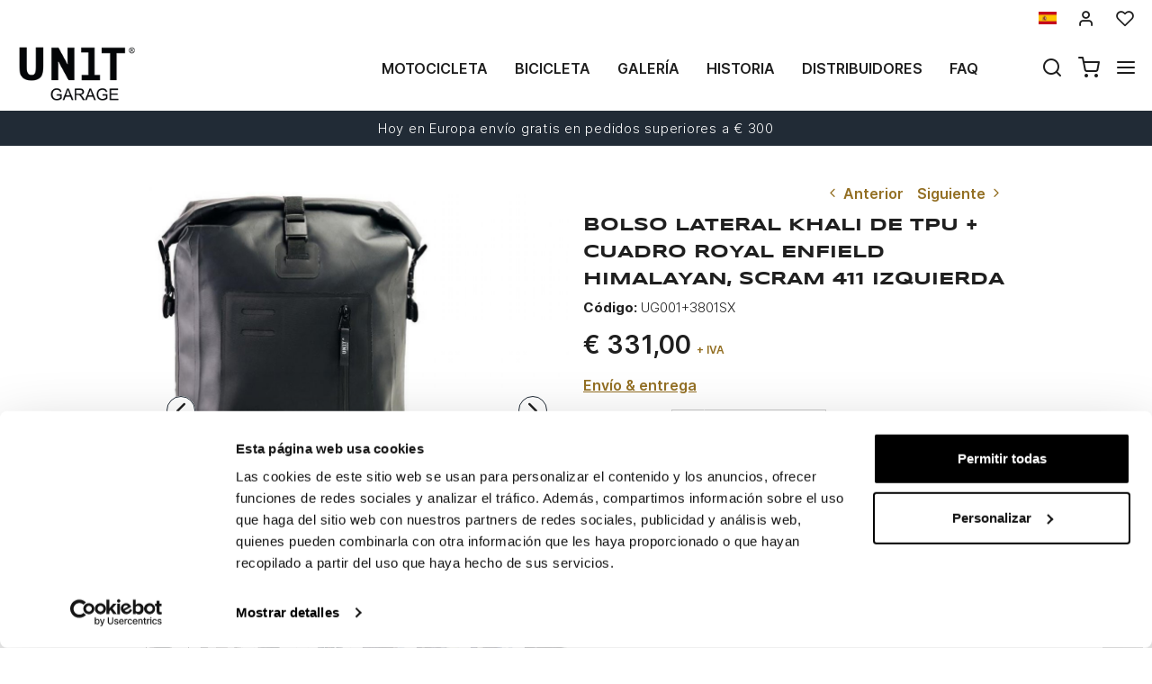

--- FILE ---
content_type: text/html; charset=UTF-8
request_url: https://www.unitgarage.es/lifestyle_apparel/bolsas/bolso_lateral_khali_de_tpu-special_parts/bolsas_y_accesorios/cuadro-royal-enfield-himalayan-scram-411-izquierda
body_size: 151059
content:
<!DOCTYPE html>
<html lang="es" class="fonts-loaded">
  <head>
    <title>compre el Bolsas impermeables para motocicleta diseñado y producido para </title>
    <meta charset="utf-8">
    <meta name="format-detection" content="telephone=no">
    <meta name="description" content="Descubre el Bolsas impermeables para motocicleta + hecho a mano por Unit Garage: el Bolsas impermeables para motocicleta está hecho a mano para . {{título1}} + {{título2}}">
    <meta name="robots" content="index,follow">
    <meta name="generator" content="DAISUKE Ecommerce Platform by Pianetaitalia.com - Rimini - Italy">
    <meta http-equiv="X-UA-Compatible" content="IE=edge">
    <meta name="viewport" content="width=device-width, initial-scale=1">
    <meta property="og:url" content="https://www.unitgarage.es/lifestyle_apparel/bolsas/bolso_lateral_khali_de_tpu-special_parts/bolsas_y_accesorios/cuadro-royal-enfield-himalayan-scram-411-izquierda">
    <meta property="og:type" content="product">
    <meta property="og:title" content="compre el Bolsas impermeables para motocicleta diseñado y producido para ">
    <meta property="og:description" content="Descubre el Bolsas impermeables para motocicleta + hecho a mano por Unit Garage: el Bolsas impermeables para motocicleta está hecho a mano para . {{título1}} + {{título2}}">
    <meta property="og:image" content="https://www.unitgarage.es/data/thumb_cache/_data_prod_img_borsa-laterale-khali-in-tpu-telaio-royal-enfield-himalayan-scram-411-sx-1_jpg_cr_1200_630.jpg">
    <meta property="og:image:alt" content="compre el Bolsas impermeables para motocicleta diseñado y producido para ">
    <meta property="og:image:width" content="1200">
    <meta property="og:image:height" content="630">
      <link rel="canonical" href="https://www.unitgarage.es/lifestyle_apparel/bolsas/bolso_lateral_khali_de_tpu-special_parts/bolsas_y_accesorios/cuadro-royal-enfield-himalayan-scram-411-izquierda">
      <link rel="alternate" hreflang="it" href="https://www.unitgarage.it/lifestyle_apparel/borse/borsa_laterale_khali_in_tpu-special_parts/borse_e_accessori/telaio-royal-enfield-himalayan-scram-411-sinistro">
    <link rel="alternate" hreflang="en" href="https://www.unitgarage.com/lifestyle_apparel/bags/khali_side_pannier_in_tpu-special_parts/bags_and_accessories/left-frame-royal-enfield-himalayan-scram-411">
    <link rel="alternate" hreflang="fr" href="https://www.unitgarage.fr/lifestyle_apparel/sacs/sacoche_laterale_khali_en_tpu-pieces_speciales/sacs_et_accessoires/cadre-royal-enfield-himalayan-scram-411-gauche">
    <link rel="alternate" hreflang="de" href="https://www.unitgarage.de/lifestyle_bekleidung/taschen/khali_seitentasche_in_tpu-special_parts/taschen_und_accessoires/royal-enfield-himalayan-rahmen-scram-411-links">
    <link rel="alternate" hreflang="es" href="https://www.unitgarage.es/lifestyle_apparel/bolsas/bolso_lateral_khali_de_tpu-special_parts/bolsas_y_accesorios/cuadro-royal-enfield-himalayan-scram-411-izquierda">
    <link rel="alternate" hreflang="ja" href="https://jp.unitgarage.com/lifestyle_apparel/_/tpu_-special_parts/bags_and_accessories/-411-">
    <link rel="alternate" hreflang="zh" href="https://www.unitgarage.cn/lifestyle_apparel/_/tpu_khali_-special_parts/bags_and_accessories/-scram-411-">
    <link rel="preconnect" href="//cdnjs.cloudflare.com">
    <link rel="dns-prefetch" href="//connect.facebook.net">
    <link rel="dns-prefetch" href="//www.gstatic.com">
    <link rel="preconnect" href="//www.googletagmanager.com">
    <link rel="preload" href="/tpl/addon/fonts/Inter-Light.woff2" as="font" type="font/woff2" crossorigin>
    <link rel="preload" href="/tpl/addon/fonts/Inter-SemiBold.woff2" as="font" type="font/woff2" crossorigin>
    <link rel="preload" href="/tpl/addon/fonts/Inter-Bold.woff2" as="font" type="font/woff2" crossorigin>
        <link rel="preload" href="/tpl/addon/fonts/Syncopate-Bold.woff2" as="font" type="font/woff2" crossorigin>
        <style>@charset "UTF-8";.list-unstyled{padding-left:0;list-style:none}.col-lg-3,.col-lg-9,.col-md-10,.col-md-2,.col-md-3,.col-md-4,.col-md-9,.col-sm-10,.col-sm-12,.col-sm-2,.col-sm-3,.col-sm-6,.col-sm-9,.col-xs-12,.col-xs-6{position:relative;min-height:1px;padding-right:15px;padding-left:15px}.collapse{display:none}.carousel{position:relative}.container-fluid:after,.container-fluid:before,.container:after,.container:before,.nav:after,.nav:before,.navbar:after,.navbar:before,.row:after,.row:before{display:table;content:" "}.container-fluid:after,.container:after,.nav:after,.navbar:after,.row:after{clear:both}.center-block{display:block;margin-right:auto;margin-left:auto}@-ms-viewport{width:device-width}.visible-lg-inline,.visible-xs-inline{display:none!important}.fa-ul{list-style-type:none;margin-left:2.5em;padding-left:0}.fa-ul>li{position:relative}.fa-li{left:-2em;position:absolute;text-align:center;width:2em;line-height:inherit}@font-face{font-family:"Font Awesome 5 Brands";font-style:normal;font-weight:400;font-display:block;src:url(https://cdnjs.cloudflare.com/ajax/libs/font-awesome/5.15.3/webfonts/fa-brands-400.eot);src:url(https://cdnjs.cloudflare.com/ajax/libs/font-awesome/5.15.3/webfonts/fa-brands-400.eot?#iefix) format("embedded-opentype"),url(https://cdnjs.cloudflare.com/ajax/libs/font-awesome/5.15.3/webfonts/fa-brands-400.woff2) format("woff2"),url(https://cdnjs.cloudflare.com/ajax/libs/font-awesome/5.15.3/webfonts/fa-brands-400.woff) format("woff"),url(https://cdnjs.cloudflare.com/ajax/libs/font-awesome/5.15.3/webfonts/fa-brands-400.ttf) format("truetype"),url(https://cdnjs.cloudflare.com/ajax/libs/font-awesome/5.15.3/webfonts/fa-brands-400.svg#fontawesome) format("svg")}@font-face{font-family:"Font Awesome 5 Free";font-style:normal;font-weight:400;font-display:block;src:url(https://cdnjs.cloudflare.com/ajax/libs/font-awesome/5.15.3/webfonts/fa-regular-400.eot);src:url(https://cdnjs.cloudflare.com/ajax/libs/font-awesome/5.15.3/webfonts/fa-regular-400.eot?#iefix) format("embedded-opentype"),url(https://cdnjs.cloudflare.com/ajax/libs/font-awesome/5.15.3/webfonts/fa-regular-400.woff2) format("woff2"),url(https://cdnjs.cloudflare.com/ajax/libs/font-awesome/5.15.3/webfonts/fa-regular-400.woff) format("woff"),url(https://cdnjs.cloudflare.com/ajax/libs/font-awesome/5.15.3/webfonts/fa-regular-400.ttf) format("truetype"),url(https://cdnjs.cloudflare.com/ajax/libs/font-awesome/5.15.3/webfonts/fa-regular-400.svg#fontawesome) format("svg")}@font-face{font-family:"Font Awesome 5 Free";font-style:normal;font-weight:900;font-display:block;src:url(https://cdnjs.cloudflare.com/ajax/libs/font-awesome/5.15.3/webfonts/fa-solid-900.eot);src:url(https://cdnjs.cloudflare.com/ajax/libs/font-awesome/5.15.3/webfonts/fa-solid-900.eot?#iefix) format("embedded-opentype"),url(https://cdnjs.cloudflare.com/ajax/libs/font-awesome/5.15.3/webfonts/fa-solid-900.woff2) format("woff2"),url(https://cdnjs.cloudflare.com/ajax/libs/font-awesome/5.15.3/webfonts/fa-solid-900.woff) format("woff"),url(https://cdnjs.cloudflare.com/ajax/libs/font-awesome/5.15.3/webfonts/fa-solid-900.ttf) format("truetype"),url(https://cdnjs.cloudflare.com/ajax/libs/font-awesome/5.15.3/webfonts/fa-solid-900.svg#fontawesome) format("svg")}@font-face{font-family:icomoon;src:url('https://www.unitgarage.it/tpl/libs/icomoon/fonts/icomoon.eot?qgw5k0');src:url('https://www.unitgarage.it/tpl/libs/icomoon/fonts/icomoon.eot?qgw5k0#iefix') format('embedded-opentype'),url('https://www.unitgarage.it/tpl/libs/icomoon/fonts/icomoon.woff2?qgw5k0') format('woff2'),url('https://www.unitgarage.it/tpl/libs/icomoon/fonts/icomoon.woff?qgw5k0') format('woff'),url('https://www.unitgarage.it/tpl/libs/icomoon/fonts/icomoon.ttf?qgw5k0') format('truetype'),url('https://www.unitgarage.it/tpl/libs/icomoon/fonts/icomoon.svg?qgw5k0#icomoon') format('svg');font-weight:400;font-style:normal;font-display:block}[class*=" icon-"],[class^=icon-]{font-family:icomoon!important;speak:never;font-style:normal;font-weight:400;font-variant:normal;text-transform:none;line-height:1;-webkit-font-smoothing:antialiased;-moz-osx-font-smoothing:grayscale}.icon-mail:before{content:"\e98e"}@font-face{font-family:Inter;src:url('https://www.unitgarage.it/tpl/addon/fonts/Inter-Light.woff2') format('woff2'),url('https://www.unitgarage.it/tpl/addon/fonts/Inter-Light.woff') format('woff');font-weight:300;font-style:normal;font-display:swap}@font-face{font-family:Syncopate;src:url('https://www.unitgarage.it/tpl/addon/fonts/Syncopate-Bold.woff2') format('woff2'),url('https://www.unitgarage.it/tpl/addon/fonts/Syncopate-Bold.woff') format('woff');font-weight:700;font-style:normal;font-display:swap}@font-face{font-family:Inter;src:url('https://www.unitgarage.it/tpl/addon/fonts/Inter-SemiBold.woff2') format('woff2'),url('https://www.unitgarage.it/tpl/addon/fonts/Inter-SemiBold.woff') format('woff');font-weight:600;font-style:normal;font-display:swap}@font-face{font-family:Inter;src:url('https://www.unitgarage.it/tpl/addon/fonts/Inter-Bold.woff2') format('woff2'),url('https://www.unitgarage.it/tpl/addon/fonts/Inter-Bold.woff') format('woff');font-weight:700;font-style:normal;font-display:swap}@font-face{font-family:Syncopate;src:url('https://www.unitgarage.it/tpl/addon/fonts/Syncopate-Regular.woff2') format('woff2'),url('https://www.unitgarage.it/tpl/addon/fonts/Syncopate-Regular.woff') format('woff');font-weight:400;font-style:normal;font-display:swap}.gbanner{margin:50px 0}.footertop .block .block-content{line-height:18px;padding-top:5px}.footertop .block .block-content ul{list-style:none;padding:0}.footertop .block .block-content ul li{font-size:14px;position:relative;margin:7px 0;line-height:24px;letter-spacing:.4px}.footertop .block .block-content a{color:#333}@media only screen and (max-width:991px){.testa .logo-wrapper ul{margin-bottom:10px}.footertop .block .block-content{padding-top:0}.footertop .block .block-content ul{margin-bottom:0;padding-bottom:20px}}@media only screen and (max-width:767px){.testa .info li i{vertical-align:middle}.dmargin .row{margin-right:0}.homeabstract h1{text-align:center}.kit{margin-bottom:30px}.form-control{font-size:16px}.container.dmargin,.dmargin .row>div{padding-left:0;padding-right:0}.gbanner.ninet,.testa .logo-wrapper ul{margin-bottom:0}.boxtop .langselector,.testa,.wrappermenu .socials a{padding:10px 0}.video-wrapper a.btn{font-size:24px;line-height:29px}.btn{padding:5px 20px}.testa .info .top_search .btn,.testa .info .top_search .form-control{border-color:#fff #fff #e6e6e6;border-radius:0;background-color:#fff}.testa .info.btns{margin-top:0}.dmargin .row{margin-left:0}.testa .logo-wrapper .logo img{max-width:100px}.testa .logo a{display:block}.testa .logo img{margin:0 auto}.testa .ajax-cart{text-align:center!important}.testa .info .list-inline{margin-left:-5px;padding-top:10px}.testa .info .list-inline>li{padding:0 5px;text-transform:uppercase;vertical-align:middle}.testa .info li i{font-size:24px;line-height:24px}.testa .info.text-right .list-inline{margin-left:-5px}.testa .info.text-right .list-inline>li{padding:0 5px}.testa .d-inline{display:inline-block!important}.megamenu ul.navbar-user>li>a{padding:0 12px;font-weight:400}.megamenu ul.navbar-user{margin:10px 0 20px 15px}.megamenu .nav>li>a{padding:16px 24px}.testa .info .top_search{margin-top:0;background-color:#fff;position:fixed;z-index:6;top:0;left:0;right:0;padding:15px 40px 15px 25px;bottom:0}.testa .info .top_search .form-control{font-size:16px;color:#1d1d1d}.testa .info .top_search .form-control:-webkit-input-placeholder{color:#1d1d1d}.testa .info .top_search .form-control:-moz-placeholder{color:#1d1d1d;opacity:1}.testa .info .top_search .form-control::-moz-placeholder{color:#1d1d1d;opacity:1}.testa .info .top_search .form-control:-ms-input-placeholder{color:#1d1d1d}.testa .info .top_search .form-control::-ms-input-placeholder{color:#1d1d1d}.testa .info .top_search .btn{padding:9px 20px;height:auto}.testa .info .top_search .btn i{color:#1d1d1d}.testa .info .top_search .toggler{position:absolute;top:23px;right:10px;z-index:3}.testa .info .top_search .toggler i{color:#1d1d1d;font-size:24px;line-height:24px}.wrappermenu .socials{padding:0 45px}.wrappermenu .socials.list-inline>li{padding-left:0;padding-right:0;border-top:0}.boxtop .langselector .dropdown-menu{background-color:#fff}.block i.fa-li{font-size:18px}.homeabstract{padding-top:30px}.homeabstract h1{font-size:24px;line-height:28px;padding-right:0;border-right:0px}.homeabstract .txt{font-size:16px;line-height:22px;padding-top:0;padding-left:0;padding-right:0}.gbanner{margin-bottom:0;margin-top:0}.wrapper-affix{position:relative;z-index:4}.megamenu .navbar{width:90%;right:-90%}.footertop .logo img{max-width:110px}}html{font-family:sans-serif;-ms-text-size-adjust:100%;-webkit-text-size-adjust:100%}body{margin:0}video{display:inline-block;vertical-align:baseline}a{background-color:transparent}h1{font-size:2em;margin:.67em 0}img{border:0}button,input{color:inherit;font:inherit;margin:0}button{overflow:visible}button{text-transform:none}button{-webkit-appearance:button}button::-moz-focus-inner,input::-moz-focus-inner{border:0;padding:0}input{line-height:normal}*{-webkit-box-sizing:border-box;-moz-box-sizing:border-box;box-sizing:border-box}:after,:before{-webkit-box-sizing:border-box;-moz-box-sizing:border-box;box-sizing:border-box}html{font-size:10px}body{font-family:"Helvetica Neue",Helvetica,Arial,sans-serif;font-size:14px;line-height:1.42857143;color:#333;background-color:#fff}button,input{font-family:inherit;font-size:inherit;line-height:inherit}a{color:#337ab7;text-decoration:none}img{vertical-align:middle}.img-responsive{display:block;max-width:100%;height:auto}h1{font-family:inherit;font-weight:500;line-height:1.1;color:inherit}h1{margin-top:20px;margin-bottom:10px}h1{font-size:36px}.text-left{text-align:left}.text-right{text-align:right}.text-center{text-align:center}ul{margin-top:0;margin-bottom:10px}ul ul{margin-bottom:0}.list-inline{padding-left:0;list-style:none;margin-left:-5px}.list-inline>li{display:inline-block;padding-right:5px;padding-left:5px}.container{padding-right:15px;padding-left:15px;margin-right:auto;margin-left:auto}@media (min-width:768px){.container{width:750px}}@media (min-width:992px){.container{width:970px}}@media (min-width:1200px){.container{width:1170px}}.container-fluid{padding-right:15px;padding-left:15px;margin-right:auto;margin-left:auto}.row{margin-right:-15px;margin-left:-15px}.col-lg-3,.col-lg-9,.col-md-10,.col-md-2,.col-md-3,.col-md-4,.col-md-9,.col-sm-10,.col-sm-2,.col-sm-3,.col-sm-6,.col-sm-9,.col-xs-12,.col-xs-6{position:relative;min-height:1px;padding-right:15px;padding-left:15px}.col-xs-12,.col-xs-6{float:left}.col-xs-12{width:100%}.col-xs-6{width:50%}@media (min-width:768px){.col-sm-10,.col-sm-2,.col-sm-3,.col-sm-6,.col-sm-9{float:left}.col-sm-10{width:83.33333333%}.col-sm-9{width:75%}.col-sm-6{width:50%}.col-sm-3{width:25%}.col-sm-2{width:16.66666667%}.col-sm-offset-0{margin-left:0}}@media (min-width:992px){.col-md-10,.col-md-2,.col-md-3,.col-md-4,.col-md-9{float:left}.col-md-10{width:83.33333333%}.col-md-9{width:75%}.col-md-4{width:33.33333333%}.col-md-3{width:25%}.col-md-2{width:16.66666667%}.col-md-offset-2{margin-left:16.66666667%}}@media (min-width:1200px){.col-lg-3,.col-lg-9{float:left}.col-lg-9{width:75%}.col-lg-3{width:25%}}.form-control{display:block;width:100%;height:34px;padding:6px 12px;font-size:14px;line-height:1.42857143;color:#555;background-color:#fff;background-image:none;border:1px solid #ccc;border-radius:4px;-webkit-box-shadow:inset 0 1px 1px rgba(0,0,0,.075);box-shadow:inset 0 1px 1px rgba(0,0,0,.075)}.form-control::-moz-placeholder{color:#999;opacity:1}.form-control:-ms-input-placeholder{color:#999}.form-control::-webkit-input-placeholder{color:#999}.form-control::-ms-expand{background-color:transparent;border:0}.btn{display:inline-block;margin-bottom:0;font-weight:400;text-align:center;white-space:nowrap;vertical-align:middle;-ms-touch-action:manipulation;touch-action:manipulation;background-image:none;border:1px solid transparent;padding:6px 12px;font-size:14px;line-height:1.42857143;border-radius:4px}.dropdown-menu{position:absolute;top:100%;left:0;z-index:1000;display:none;float:left;min-width:160px;padding:5px 0;margin:2px 0 0;font-size:14px;text-align:left;list-style:none;background-color:#fff;background-clip:padding-box;border:1px solid #ccc;border:1px solid rgba(0,0,0,.15);border-radius:4px;-webkit-box-shadow:0 6px 12px rgba(0,0,0,.175);box-shadow:0 6px 12px rgba(0,0,0,.175)}.dropdown-menu>li>a{display:block;padding:3px 20px;clear:both;font-weight:400;line-height:1.42857143;color:#333;white-space:nowrap}.btn-group{position:relative;display:inline-block;vertical-align:middle}.input-group{position:relative;display:table;border-collapse:separate}.input-group .form-control{position:relative;z-index:2;float:left;width:100%;margin-bottom:0}.input-group .form-control,.input-group-btn{display:table-cell}.input-group-btn{width:1%;white-space:nowrap;vertical-align:middle}.input-group .form-control:first-child{border-top-right-radius:0;border-bottom-right-radius:0}.input-group-btn:last-child>.btn{border-top-left-radius:0;border-bottom-left-radius:0}.input-group-btn{position:relative;font-size:0;white-space:nowrap}.input-group-btn>.btn{position:relative}.input-group-btn:last-child>.btn{z-index:2;margin-left:-1px}.nav{padding-left:0;margin-bottom:0;list-style:none}.nav>li{position:relative;display:block}.nav>li>a{position:relative;display:block;padding:10px 15px}.navbar{position:relative;min-height:50px;margin-bottom:20px;border:1px solid transparent}.navbar-nav{margin:7.5px -15px}.navbar-nav>li>a{padding-top:10px;padding-bottom:10px;line-height:20px}@media (min-width:768px){.navbar{border-radius:4px}.navbar-nav{float:left;margin:0}.navbar-nav>li{float:left}.navbar-nav>li>a{padding-top:15px;padding-bottom:15px}}.navbar-default{background-color:#f8f8f8;border-color:#e7e7e7}.navbar-default .navbar-nav>li>a{color:#777}.clearfix:after,.clearfix:before,.container-fluid:after,.container-fluid:before,.container:after,.container:before,.nav:after,.nav:before,.navbar:after,.navbar:before,.row:after,.row:before{display:table;content:" "}.clearfix:after,.container-fluid:after,.container:after,.nav:after,.navbar:after,.row:after{clear:both}.hidden{display:none!important}.visible-xs{display:none!important}.visible-lg-inline,.visible-sm-inline,.visible-xs-inline{display:none!important}@media (max-width:767px){.visible-xs{display:block!important}.visible-xs-inline{display:inline!important}}@media (min-width:768px) and (max-width:991px){.visible-sm-inline{display:inline!important}}@media (min-width:1200px){.visible-lg-inline{display:inline!important}}@media (max-width:767px){.hidden-xs{display:none!important}}.fa{-moz-osx-font-smoothing:grayscale;-webkit-font-smoothing:antialiased;display:inline-block;font-style:normal;font-variant:normal;text-rendering:auto;line-height:1}.fa-fw{text-align:center;width:1.25em}.fa-angle-right:before{content:"\f105"}.fa-angle-up:before{content:"\f106"}.fa-chevron-up:before{content:"\f077"}.fa-facebook:before{content:"\f09a"}.fa-instagram:before{content:"\f16d"}.fa{font-family:"Font Awesome 5 Free"}.fa{font-weight:900}.fa.fa-facebook{font-family:"Font Awesome 5 Brands";font-weight:400}.fa.fa-facebook:before{content:"\f39e"}.fa.fa-youtube-play{font-family:"Font Awesome 5 Brands";font-weight:400}.fa.fa-youtube-play:before{content:"\f167"}.fa.fa-instagram{font-family:"Font Awesome 5 Brands";font-weight:400}[class^=icon-]{font-family:icomoon!important;speak:never;font-style:normal;font-weight:400;font-variant:normal;text-transform:none;line-height:1;-webkit-font-smoothing:antialiased;-moz-osx-font-smoothing:grayscale}.icon-heart:before{content:"\e97a"}.icon-menu:before{content:"\e994"}.icon-search:before{content:"\e9c8"}.icon-shopping-cart:before{content:"\e9d1"}.icon-user:before{content:"\e9fe"}.icon-x:before{content:"\ea0e"}button::-moz-focus-inner{padding:0;border:0}.testa .info i,a,body,html{color:#1f1f1f}.boxtop .langselector button{text-transform:uppercase}.slidebox{overflow:hidden}.overlay-canvas{display:none}body,html{font-size:16px;background-color:#fff}.fonts-loaded body{font-family:Inter,sans-serif}input[type=text]{-webkit-appearance:none;-moz-appearance:none;appearance:none;box-shadow:none!important}.slidebox video,.testa .top-search .modal-search>ul>li{width:100%}a{outline:0!important}.boxtop a{display:inline-block}.fonts-loaded .homeabstract h1{font-family:Syncopate,sans-serif}.testa .top-search,.video-wrapper{position:relative}.testa .top-search .modal-search{position:absolute;bottom:-40px;right:0;width:100%;background:#ccc}.btn{font-size:15px}.boxtop{border-bottom-color:#fff}.row.no-gutters{margin-right:0;margin-left:0}.row.no-gutters>.container-fluid,.row.no-gutters>[class*=" col-"],.row.no-gutters>[class^=col-]{padding-right:0;padding-left:0}.container.dmargin,.dmargin .row>div{padding-left:15px;padding-right:15px}.dmargin .row{margin-left:-15px;margin-right:-15px}.btn{-webkit-border-radius:0;-moz-border-radius:0;border-radius:0;font-weight:400;padding:5px 10px;background-color:#fff;border-color:#e6e6e6;color:#333;height:58px}a.btn{line-height:46px}.form-control{line-height:30px;font-size:15px}a.btn{height:auto}.tornasu a{position:fixed;bottom:0;z-index:1}.form-control{border-color:#eae8e4;border-radius:0!important;height:auto;color:#1f1f1f}.boxtop ul,.socials,.testa .logo-wrapper ul{margin-bottom:0}.boxtop .langselector .dropdown-menu img{margin-right:15px}.boxtop,.testa{background-color:#fff}.boxtop{padding:10px 0;line-height:16px;font-size:16px;position:relative}.boxtop ul{margin-right:-9px}.boxtop ul>li,.testa .logo-wrapper ul>li{vertical-align:middle}.boxtop a{color:#1f1f1f;text-decoration:none}.boxtop .langselector .btn-group,.boxtop .langselector button img{vertical-align:top}.boxtop .langselector button{height:21px;border:0;background-color:transparent;padding:0;font-size:16px}.boxtop .list-inline>li,.testa .info .list-inline>li{padding-left:9px;padding-right:9px}.boxtop .langselector .dropdown-menu{border-radius:0;font-size:13px;border:1px solid #f1f1f1;background-clip:border-box;right:0;left:auto}.testa .info .list-inline{margin-bottom:0;padding:0 0 4px}.testa .info .list-inline>li{text-align:center;vertical-align:middle}.testa .info .list-inline>li i{color:#1d1d1d;font-size:24px}.testa .info a{color:#1f1f1f;display:block}.boxtop .ajax-prodpref>span,.testa .ajax-cart>span{display:inline-block;position:relative}.testa .info .top_search .form-control{border-color:#ccc;background-color:#fff;border-top-left-radius:0;border-bottom-left-radius:0;border-right:0}.testa .info .top_search .btn{background-color:#fff;color:#1f1f1f;border-radius:0;padding:4px 20px;z-index:3;border-color:#ccc #ccc #ccc #fff}.slidebox .container{width:100%;max-width:2000px;padding:0}.video-wrapper a.btn{font-family:Inter,sans-serif;background:0 0;border:1px solid #fff;color:#fff;padding:15px 70px;font-size:32px;line-height:39px;letter-spacing:4.8px;text-transform:uppercase;font-weight:700}.video-wrapper a.btn{position:absolute;left:50%;top:70%;transform:translateX(-50%)}.homeabstract{padding:60px 0;text-align:center}.homeabstract h1{font-size:32px;line-height:40px;margin-bottom:6px;letter-spacing:1.6px;text-transform:uppercase;font-weight:600;padding-top:0;padding-bottom:0;padding-right:50px;border-right:2px solid #ddd}.homeabstract .txt{font-family:Inter,sans-serif;font-size:15px;line-height:22px;color:#232732;letter-spacing:.38px;padding-top:40px;padding-right:50px;padding-left:50px}.socials a>i{width:32px;line-height:32px;position:relative;display:inline-block;color:#936f23;z-index:1;font-size:25px}.tornasu{display:block;background:rgba(0,0,0,.5);text-align:center}.tornasu a{display:block;right:10px;width:45px;color:#fff;line-height:30px}.navbar-nav{float:right}.megamenu .nav{float:none!important}.megamenu .nav>li>a{font-weight:600}.megamenu .nav>li>a{background-color:transparent}.megamenu .navbar{margin-bottom:0!important}.megamenu{margin-bottom:0!important;border-top:0 solid #fff;background-color:#f1f1f1}.megamenu .nav>li+li{border-left:0 solid #e7e7e7}.megamenu .nav>li>a{font-size:16px;color:#1f1f1f}.megamenu .boxtop ul>li{border:0}.megamenu ul{background-color:transparent}.megamenu .container,.megamenu .container-fluid.dpadding{padding-left:0;padding-right:0}.navbar-nav>li>a{font-weight:600;text-transform:uppercase}.megamenu .logo-overlay img{width:190px;padding:15px 15px 20px}.megamenu .navbar{opacity:1;visibility:visible;width:500px;right:-500px;position:fixed;top:0;bottom:0;margin:0;background:#fff;border-radius:0;z-index:100;border:0}.megamenu .container{width:100%}.megamenu ul{list-style:none;margin:0;padding:0;float:none}.megamenu ul>li{position:relative;border-top:1px solid #f0f0f0;float:none}.megamenu ul>li a{position:relative;z-index:1;color:#444!important;line-height:14px!important;width:100%;font-size:16px!important;font-weight:400;display:block;overflow:hidden;text-overflow:ellipsis;white-space:nowrap}.megamenu .boxtop ul>li a{padding:8px 45px}.megamenu .toggle-canvas{position:absolute;top:0;right:0}.megamenu .toggle-canvas{color:#444;padding:20px 13px;display:inline-block}.megamenu .nav>li .show-child{z-index:2;color:#333;position:absolute;right:0;top:0;font-size:17px;padding:2px 0;background-color:#fff;line-height:50px;width:38px;text-align:center}.megamenu .nav>li>a>i{color:#1f1f1f;position:absolute;right:17px;top:50%;margin-top:-9px}.megamenu ul.navbar-user{margin:10px 0 20px 15px;text-align:left}.megamenu ul.navbar-user>li{border:0;display:inline-block;border-top:0;padding:0 2px}.megamenu ul.navbar-user>li>a{padding:0 20px;color:#fff;font-size:14px!important;border-radius:50px;border:1px solid #ddd;text-transform:none;font-weight:400}.megamenu ul.navbar-user>li>a i{padding-right:2px;position:static;font-size:18px;text-align:center;vertical-align:middle;color:#333;line-height:40px!important}@media only screen and (max-width:991px){.testa .logo-wrapper ul{margin-bottom:10px}.footertop .toggler i{border:0;background-color:transparent;position:absolute;top:9px;right:4px;font-size:25px}.footertop .toggler.collapsed i::before{content:"\f107"!important}}@media only screen and (max-width:767px){.testa .info li i{vertical-align:middle}.dmargin .row{margin-right:0}.homeabstract h1{text-align:center}.form-control{font-size:16px}.container.dmargin,.dmargin .row>div{padding-left:0;padding-right:0}.testa .logo-wrapper ul{margin-bottom:0}.boxtop .langselector,.testa,.wrappermenu .socials a{padding:10px 0}.video-wrapper a.btn{font-size:24px;line-height:29px}.btn{padding:5px 20px}.testa .info .top_search .btn,.testa .info .top_search .form-control{border-color:#fff #fff #e6e6e6;border-radius:0;background-color:#fff}.testa .info.btns{margin-top:0}.dmargin .row{margin-left:0}.testa .logo-wrapper .logo img{max-width:100px}.testa .logo a{display:block}.testa .logo img{margin:0 auto}.testa .ajax-cart{text-align:center!important}.testa .info .list-inline{margin-left:-5px;padding-top:10px}.testa .info .list-inline>li{padding:0 5px;text-transform:uppercase;vertical-align:middle}.testa .info li i{font-size:24px;line-height:24px}.testa .info.text-right .list-inline{margin-left:-5px}.testa .info.text-right .list-inline>li{padding:0 5px}.testa .d-inline{display:inline-block!important}.megamenu ul.navbar-user>li>a{padding:0 12px;font-weight:400}.megamenu ul.navbar-user{margin:10px 0 20px 15px}.megamenu .nav>li>a{padding:16px 24px}.testa .info .top_search{margin-top:0;background-color:#fff;position:fixed;z-index:6;top:0;left:0;right:0;padding:15px 40px 15px 25px;bottom:0}.testa .info .top_search .form-control{font-size:16px;color:#1d1d1d}.testa .info .top_search .form-control:-webkit-input-placeholder{color:#1d1d1d}.testa .info .top_search .form-control:-moz-placeholder{color:#1d1d1d;opacity:1}.testa .info .top_search .form-control::-moz-placeholder{color:#1d1d1d;opacity:1}.testa .info .top_search .form-control:-ms-input-placeholder{color:#1d1d1d}.testa .info .top_search .form-control::-ms-input-placeholder{color:#1d1d1d}.testa .info .top_search .btn{padding:9px 20px;height:auto}.testa .info .top_search .btn i{color:#1d1d1d}.testa .info .top_search .toggler{position:absolute;top:23px;right:10px;z-index:3}.testa .info .top_search .toggler i{color:#1d1d1d;font-size:24px;line-height:24px}.wrappermenu .socials{padding:0 45px}.wrappermenu .socials.list-inline>li{padding-left:0;padding-right:0;border-top:0}.boxtop .langselector .dropdown-menu{background-color:#fff}.homeabstract{padding-top:30px}.homeabstract h1{font-size:24px;line-height:28px;padding-right:0;border-right:0px}.homeabstract .txt{font-size:16px;line-height:22px;padding-top:0;padding-left:0;padding-right:0}.wrapper-affix{position:relative;z-index:4}.megamenu .navbar{width:90%;right:-90%}.footertop .logo img{max-width:110px}}@media only screen and (min-width:768px){.container-f.container{width:100%;max-width:2000px;padding:0 20px}.row-eq-height-sm{display:-webkit-box;display:-webkit-flex;display:-ms-flexbox;display:flex}.row{margin:0 -8px}.container,.container-fluid,div[class*=col-]{padding:0 8px}.wrapper-affix{position:relative;z-index:4}.boxtop .icon-heart,.boxtop .icon-user{font-size:20px!important}.testa{padding:10px 0}.testa .row.no-gutters>div,.testa .row.no-gutters>div>.row>div,.testa .top-search{position:static}.testa .info.btns,.testa .logo-wrapper{margin-top:2px}.testa .info .top_search .btn,.testa .info .top_search .form-control{height:40px}.testa .modal-search>ul{padding:0!important;margin:0!important}.testa .modal-search>ul>li{padding:0!important}}@media only screen and (min-width:768px) and (max-width:991px){.navbar-nav>li>a{padding-left:8px;padding-right:8px}.homeabstract h1{font-size:26px;line-height:32px}.megamenu .nav>li>a{padding-left:24px}.megamenu .logo-overlay img{width:120px;padding:15px 15px 20px 0}.navbar-nav>li>a{font-size:13px}.homeabstract{padding:32px 0}.homeabstract .txt{font-size:15px;line-height:22px;padding-left:30px;padding-top:19px;padding-right:0}.testa .logo img{max-width:90px}div[class*=col-].dpadding{padding-left:0;padding-right:0}.testa .dpadding .info .list-inline{padding-left:0;padding-right:0;padding-top:10px}.testa .info .list-inline>li+li+li{padding-right:5px}}@media only screen and (min-width:768px) and (max-width:1199px){.testa .modal-search>ul{margin-left:0;display:table;width:100%}.testa .modal-search>ul>li{display:table-cell;padding:0!important;text-align:left}.testa .modal-search>ul>li:first-child{width:50px}}@media only screen and (min-width:992px){.testa .top_search{margin-top:0}.testa .info.btns{margin-top:12px}.testa .info .list-inline{margin-right:-9px;margin-left:-6px}.testa .info .list-inline>li{padding:0 6px}}@media only screen and (min-width:992px) and (max-width:1199px){.navbar-nav>li>a{font-size:14px;padding-left:12px;padding-right:12px}.testa .logo img{max-width:130px}}@media only screen and (min-width:992px) and (max-width:1599px){.homeabstract .txt{text-align:left;padding-left:14px;padding-top:25px}.homeabstract h1{padding-right:25px}}@media only screen and (min-width:1200px){.overlay-canvas{background-color:#333;opacity:0;position:fixed;top:0;left:0;bottom:0;right:0;z-index:-1}.testa .logo-wrapper,.testa .top_search{margin-top:0}.testa .logo img{max-width:135px}.testa .modal-search>ul{padding:0 130px!important}}</style>
    <link type="text/css" rel="preload" href="https://cdnjs.cloudflare.com/ajax/libs/twitter-bootstrap/3.4.1/css/bootstrap.min.css" as="style" onload="this.onload=null;this.rel='stylesheet'">
    <link type="text/css" rel="preload" href="https://cdnjs.cloudflare.com/ajax/libs/font-awesome/5.15.3/css/all.min.css" as="style" onload="this.onload=null;this.rel='stylesheet'">
    <link type="text/css" rel="preload" href="https://cdnjs.cloudflare.com/ajax/libs/font-awesome/5.15.3/css/v4-shims.min.css" as="style" onload="this.onload=null;this.rel='stylesheet'">
    <link type="text/css" rel="preload" href="/tpl/libs/icomoon/style.min.css" as="style" onload="this.onload=null;this.rel='stylesheet'">
      <link type="text/css" rel="preload" href="https://cdnjs.cloudflare.com/ajax/libs/animate.css/3.7.0/animate.min.css" as="style" onload="this.onload=null;this.rel='stylesheet'">
      <link type="text/css" rel="preload" href="https://cdnjs.cloudflare.com/ajax/libs/unibox/1.17.4/css/unibox.min.css" as="style" onload="this.onload=null;this.rel='stylesheet'">
      <link type="text/css" rel="preload" href="https://cdnjs.cloudflare.com/ajax/libs/magnific-popup.js/1.1.0/magnific-popup.min.css" as="style" onload="this.onload=null;this.rel='stylesheet'">
    <link type="text/css" rel="preload" href="https://cdnjs.cloudflare.com/ajax/libs/owl-carousel/1.3.3/owl.carousel.min.css" as="style" onload="this.onload=null;this.rel='stylesheet'">
    <link type="text/css" rel="preload" href="https://cdnjs.cloudflare.com/ajax/libs/owl-carousel/1.3.3/owl.theme.min.css" as="style" onload="this.onload=null;this.rel='stylesheet'">
    <link type="text/css" rel="preload" href="https://cdnjs.cloudflare.com/ajax/libs/owl-carousel/1.3.3/owl.transitions.min.css" as="style" onload="this.onload=null;this.rel='stylesheet'">
      <link type="text/css" rel="preload" href="https://cdnjs.cloudflare.com/ajax/libs/plyr/3.7.8/plyr.css" as="style" onload="this.onload=null;this.rel='stylesheet'">
        <link type="text/css" rel="preload" href="https://cdnjs.cloudflare.com/ajax/libs/jqueryui/1.12.1/jquery-ui.min.css" as="style" onload="this.onload=null;this.rel='stylesheet'">
    <link type="text/css" rel="preload" href="https://cdnjs.cloudflare.com/ajax/libs/jquery-footable/3.1.6/footable.bootstrap.min.css" as="style" onload="this.onload=null;this.rel='stylesheet'">
          <link type="text/css" rel="preload" href="https://www.unitgarage.es/tpl/css/style.min.css?t=1764751353" as="style" onload="this.onload=null;this.rel='stylesheet'">
    <noscript>
      <link type="text/css" rel="stylesheet" href="https://cdnjs.cloudflare.com/ajax/libs/twitter-bootstrap/3.4.1/css/bootstrap.min.css">
      <link type="text/css" rel="stylesheet" href="https://cdnjs.cloudflare.com/ajax/libs/font-awesome/5.15.3/css/all.min.css">
      <link type="text/css" rel="stylesheet" href="https://cdnjs.cloudflare.com/ajax/libs/font-awesome/5.15.3/css/v4-shims.min.css">
      <link type="text/css" rel="stylesheet" href="/tpl/libs/icomoon/style.min.css">
      <link type="text/css" rel="stylesheet" href="https://cdnjs.cloudflare.com/ajax/libs/animate.css/3.7.0/animate.min.css">
              <link type="text/css" rel="stylesheet" href="https://cdnjs.cloudflare.com/ajax/libs/unibox/1.17.4/css/unibox.min.css">
          <link type="text/css" rel="stylesheet" href="https://cdnjs.cloudflare.com/ajax/libs/magnific-popup.js/1.1.0/magnific-popup.min.css">
      <link type="text/css" rel="stylesheet" href="https://cdnjs.cloudflare.com/ajax/libs/owl-carousel/1.3.3/owl.carousel.min.css">
            <link type="text/css" rel="stylesheet" href="https://cdnjs.cloudflare.com/ajax/libs/owl-carousel/1.3.3/owl.transitions.min.css">
          <link type="text/css" rel="stylesheet" href="https://cdnjs.cloudflare.com/ajax/libs/plyr/3.7.8/plyr.css">
              <link type="text/css" rel="stylesheet" href="https://cdnjs.cloudflare.com/ajax/libs/jqueryui/1.12.1/jquery-ui.min.css">
      <link type="text/css" rel="stylesheet" href="https://cdnjs.cloudflare.com/ajax/libs/jquery-footable/3.1.6/footable.bootstrap.min.css">
                  <link type="text/css" rel="stylesheet" href="https://www.unitgarage.es/tpl/css/style.css?t=1764751459">
    </noscript>

        <script src="https://cdnjs.cloudflare.com/ajax/libs/jquery/3.7.1/jquery.min.js"></script>
    <!-- HTML5 shim and Respond.js IE8 support of HTML5 elements and media queries -->
    <!--[if lt IE 9]>
    <script src="//oss.maxcdn.com/html5shiv/3.7.3/html5shiv.min.js"></script>
    <script src="//oss.maxcdn.com/respond/1.4.2/respond.min.js"></script>
    <![endif]-->
    <link rel="shortcut icon" href="/data/favicon.ico" type="image/x-icon">
    <link rel="icon" href="/data/favicon.ico" type="image/x-icon">
  
  
  <script>
dataLayer = [];
dataLayer.push({ ecommerce:null });
dataLayer.push({"event":"view_item","ecommerce":{"currency":"EUR","value":331,"items":[{"currency":"EUR","affilation":"Unitgarage","item_id":"UG001+3801SX","item_name":"Bolso lateral Khali de TPU + Cuadro Royal Enfield Himalayan, Scram 411 Izquierda","contents":"","item_category":"Bolsas y accesorios","item_brand":"","discount":0,"price":331}]}});
</script>
<!-- Google Tag Manager -->
<script>(function(w,d,s,l,i){w[l]=w[l]||[];w[l].push({'gtm.start':
new Date().getTime(),event:'gtm.js'});var f=d.getElementsByTagName(s)[0],
j=d.createElement(s),dl=l!='dataLayer'?'&l='+l:'';j.async=true;j.src=
'//www.googletagmanager.com/gtm.js?id='+i+dl;f.parentNode.insertBefore(j,f);
})(window,document,'script','dataLayer','GTM-TTNKJR4');</script>
<!-- End Google Tag Manager -->
  
  
</head>
<body>
  <!-- Google Tag Manager (noscript) -->
<noscript><iframe src="//www.googletagmanager.com/ns.html?id=GTM-TTNKJR4"
height="0" width="0" style="display:none;visibility:hidden"></iframe></noscript>
<!-- End Google Tag Manager (noscript) -->
  
  
  
  
  
  <div class="overlay-canvas"></div>
  <div class="correction"></div>
  <div class="wrapper-affix">
  
        <div class="boxtop hidden-xs">
      <div class="container container-f">
        <div class="row no-gutters">
          <div class="col-sm-6">
                      </div>
          <div class="col-sm-6 text-right">
                          <ul class="list-inline">
                                                                  <li class="langselector">
                    <div class="btn-group">
                      <button type="button" class="dropdown-toggle component-button" data-toggle="dropdown" aria-haspopup="true" aria-expanded="true"><img src="/tpl/img/es.png" alt="es" width="20" height="14"> </button>
                      <ul class="dropdown-menu component-dropdown">
                                                                              <li><a class="lang" href="https://www.unitgarage.it/lifestyle_apparel/borse/borsa_laterale_khali_in_tpu-special_parts/borse_e_accessori/telaio-royal-enfield-himalayan-scram-411-sinistro" title="Italiano"><img src="/tpl/img/it.png" alt="Italiano" width="20" height="14"> Italiano</a></li>
                                                                                                        <li><a class="lang" href="https://www.unitgarage.com/lifestyle_apparel/bags/khali_side_pannier_in_tpu-special_parts/bags_and_accessories/left-frame-royal-enfield-himalayan-scram-411" title="English"><img src="/tpl/img/en.png" alt="English" width="20" height="14"> English</a></li>
                                                                                                        <li><a class="lang" href="https://www.unitgarage.fr/lifestyle_apparel/sacs/sacoche_laterale_khali_en_tpu-pieces_speciales/sacs_et_accessoires/cadre-royal-enfield-himalayan-scram-411-gauche" title="French"><img src="/tpl/img/fr.png" alt="French" width="20" height="14"> French</a></li>
                                                                                                        <li><a class="lang" href="https://www.unitgarage.de/lifestyle_bekleidung/taschen/khali_seitentasche_in_tpu-special_parts/taschen_und_accessoires/royal-enfield-himalayan-rahmen-scram-411-links" title="Deutsch"><img src="/tpl/img/de.png" alt="Deutsch" width="20" height="14"> Deutsch</a></li>
                                                                                                                                                          <li><a class="lang" href="https://jp.unitgarage.com/lifestyle_apparel/_/tpu_-special_parts/bags_and_accessories/-411-" title="Japanese"><img src="/tpl/img/ja.png" alt="Japanese" width="20" height="14"> Japanese</a></li>
                                                                                                        <li><a class="lang" href="https://www.unitgarage.cn/lifestyle_apparel/_/tpu_khali_-special_parts/bags_and_accessories/-scram-411-" title="Chinese"><img src="/tpl/img/zh.png" alt="Chinese" width="20" height="14"> Chinese</a></li>
                                                                        </ul>
                    </div>
                  </li>
                                                  <li class="hidden-xs"><a class="a_saveurl" href="https://www.unitgarage.es/iniciar_sesion_registrarse" title="Iniciar sesión Registrarse"><i class="icon-user"></i> <span class="visible-lg-inline"></span></a></li>
                                <li class="hidden-xs">
                  <div id="preferiti">
                    <div class="ajax-prodpref">
  <span>
          <i class="icon-heart" aria-hidden="true"></i>
                  </span>
</div>
                  </div>
                </li>
              </ul>
                      </div>
        </div>
      </div>
    </div>
      <div class="testa">
      <div class="container container-f">
        <div class="row no-gutters">
                  <div class="col-xs-6 col-sm-2 col-md-3 col-lg-3">
            <div class="logo-wrapper">
              <ul class="list-inline">
                <li class="logo">
                  <a href="https://www.unitgarage.es" title="Unit Garage">
                                          
                      <picture>
                                                  
                          <source srcset="https://www.unitgarage.es/data/thumb_cache/_data_logo_mobile_png.webp" media="(max-width: 767px)" width="174" height="80">
                          <source srcset="https://www.unitgarage.es/data/thumb_cache/_data_logo_png.webp" media="(min-width: 768px)">
                                                <img class="img-responsive" src="https://www.unitgarage.es/data/thumb_cache/_data_logo_png.webp" alt="Unit Garage" width="174" height="80">
                      </picture>
                                      </a>
                </li>
              </ul>
            </div>
          </div>
          <div class="col-xs-6 col-sm-10 col-md-9 col-lg-9">
            <div class="row row-eq-height-sm">
              <div class="col-xs-12 col-sm-9 col-md-10 hidden-xs dimension">
                <div class="wrappermenu">
                  <ul class="nav navbar-nav">
                    
                                          
                                          <li class="menu-item ">
          <a class="dropdown-toggle bg1"  href="https://www.unitgarage.es/motocicleta" title="Motocicleta">
            Motocicleta
                      </a>
                      <i class="show-child fa fa-angle-right hidden"></i>
                            </li>
                                            <li class="menu-item ">
          <a class="dropdown-toggle bg2"  href="https://www.unitgarage.es/bicicleta" title="Bicicleta">
            Bicicleta
                      </a>
                      <i class="show-child fa fa-angle-right hidden"></i>
                            </li>
                                            <li class="menu-item ">
          <a class="dropdown-toggle bg3"  href="https://www.unitgarage.es/galeria" title="Galería">
            Galería
                      </a>
                      <i class="show-child fa fa-angle-right hidden"></i>
                            </li>
                                            <li class="menu-item ">
          <a class="dropdown-toggle bg4"  href="https://www.unitgarage.es/historia" title="Historia">
            Historia
                      </a>
                      <i class="show-child fa fa-angle-right hidden"></i>
                            </li>
                                            <li class="menu-item ">
          <a class="dropdown-toggle bg5"  href="https://www.unitgarage.es/distribuidores" title="Distribuidores">
            Distribuidores
                      </a>
                      <i class="show-child fa fa-angle-right hidden"></i>
                            </li>
                                            <li class="menu-item ">
          <a class="dropdown-toggle bg6"  href="https://www.unitgarage.es/faq" title="Faq">
            Faq
                      </a>
                      <i class="show-child fa fa-angle-right hidden"></i>
                            </li>
            
                                      </ul>
                </div>
              </div>
              <div class="col-xs-12 col-sm-3 col-md-2 dpadding dimension">
                <div class="info text-right btns">
                  <ul class="list-inline">
                    <li class="top-search">
                      <a href="#" title="cerca" class="toggle-search" data-open="true"><i class="icon-search" aria-hidden="true"></i></a>
                      <div class="info text-right modal-search hidden">
                        <ul class="list-inline list-table">
                          <li>
                            <div class="top_search" itemscope itemtype="https://schema.org/WebSite">
  <meta itemprop="url" content="https://www.unitgarage.es">
  <form action="https://www.unitgarage.es/busqueda" method="get" id="frm_cerca" role="search" autocomplete="off" itemprop="potentialAction" itemscope itemtype="https://schema.org/SearchAction">
    <meta itemprop="target" content="https://www.unitgarage.es/busqueda?keywords={keywords}">
    <div class="input-group ">
      <input id="txt_cerca" autocomplete="off" itemprop="query-input" type="text" class="form-control input" name="keywords" value="" placeholder="Palabra clave" aria-label="Palabra clave" required>
      <div class="input-group-btn">
        <button type="submit" class="btn" aria-label="Buscar"><i class="icon-search"></i></button>
      </div>
    </div>
  </form>
  <div class="toggler visible-xs">
    <i class="icon-x toggle-search"></i>
  </div>
</div>
<script>
  $(function() {
    var input_field = $("#txt_cerca");
          input_field.keydown(function(event) {
        if(event.which == 13)
          $("#frm_cerca").submit();
      });

      $("#frm_cerca").validate({
        rules: {
          keywords: "required"
        },
        messages: {
          keywords: ""
        },
        submitHandler: function(form) {
          form.submit();
        }
      });

      input_field.unibox({
        suggestUrl: 'https://www.unitgarage.es/json_cerca_unibox?imagesize=60&term=',
        throttleTime: 50,
        minChars: 4,
        maxWidth: 400,
        extraHtml: '<a href="##link##" title="##name##"><div class="unibox-category">##category##</div> <div class="unibox-price">##price##</div></a>',
        showImagesSuggestions: true
      });

      $(document).on("click", ".top_search .unibox-selectable-img-container" , function(){
        url = $(this).next(".uniboxSearchContent").attr("href");
        window.location = url;
        return false;
      });
      });
</script>
                          </li>
                        </ul>
                      </div>
                    </li>
                                                            <li>
                      <div id="cart">
                        <div class="ajax-cart">
  <span>
          <i class="icon-shopping-cart" aria-hidden="true"></i>
                      </span>
</div>
                      </div>
                    </li>
                    <li class="hidden-xs"><a href="#" title="menu" class="tgl toggle-canvas d-inline"><i class="icon-menu" aria-hidden="true"></i></a></li>
                    <li class="visible-xs-inline" ><a href="#" title="menu" class="tgl toggle-canvas d-inline"><i class="icon-menu" aria-hidden="true"></i></a></li>
                  </ul>
                </div>
              </div>
            </div>
          </div>
                </div>
      </div>
    </div>
        <div class="bg-dark row no-gutters">
      <div class="col-sm-10 col-sm-offset-1 col-lg-10 col-lg-offset-1 text-center">
        <span>Hoy en Europa envío gratis en pedidos superiores a € 300</span>
      </div>
    </div>
    
            
          <div class="megamenu">
        <div id="wrappermenu">
          <div id="canvas_menu" class="navbar navbar-default" role="navigation">
            <div class="container container-f dmargin">
              <div class="row no-gutters">
                <div class="container-fluid">
                  <div class="col-xs-6">
                    <div class="logo-overlay"><img class="img-responsive" src="https://www.unitgarage.es/data/logo.png" alt="Unit Garage" width="160" height="74"></div>
                  </div>
                  <div class="col-xs-6">
                    <div class="boxtop visible-xs text-center">
                                              <ul class="list-inline">
                                                      <li class="langselector">
                              <div class="btn-group">
                                <button type="button" class="dropdown-toggle component-button" data-toggle="dropdown" aria-haspopup="true" aria-expanded="true"><img src="/tpl/img/es.png" alt="es"  width="20" height="14"> </button>
                                <ul class="dropdown-menu component-dropdown">
                                                                                                            <li><a class="lang" href="https://www.unitgarage.it/lifestyle_apparel/borse/borsa_laterale_khali_in_tpu-special_parts/borse_e_accessori/telaio-royal-enfield-himalayan-scram-411-sinistro" title="Italiano"><img src="/tpl/img/it.png" alt="Italiano" width="20" height="14"> Italiano</a></li>
                                                                                                                                                <li><a class="lang" href="https://www.unitgarage.com/lifestyle_apparel/bags/khali_side_pannier_in_tpu-special_parts/bags_and_accessories/left-frame-royal-enfield-himalayan-scram-411" title="English"><img src="/tpl/img/en.png" alt="English" width="20" height="14"> English</a></li>
                                                                                                                                                <li><a class="lang" href="https://www.unitgarage.fr/lifestyle_apparel/sacs/sacoche_laterale_khali_en_tpu-pieces_speciales/sacs_et_accessoires/cadre-royal-enfield-himalayan-scram-411-gauche" title="French"><img src="/tpl/img/fr.png" alt="French" width="20" height="14"> French</a></li>
                                                                                                                                                <li><a class="lang" href="https://www.unitgarage.de/lifestyle_bekleidung/taschen/khali_seitentasche_in_tpu-special_parts/taschen_und_accessoires/royal-enfield-himalayan-rahmen-scram-411-links" title="Deutsch"><img src="/tpl/img/de.png" alt="Deutsch" width="20" height="14"> Deutsch</a></li>
                                                                                                                                                                                                                      <li><a class="lang" href="https://jp.unitgarage.com/lifestyle_apparel/_/tpu_-special_parts/bags_and_accessories/-411-" title="Japanese"><img src="/tpl/img/ja.png" alt="Japanese" width="20" height="14"> Japanese</a></li>
                                                                                                                                                <li><a class="lang" href="https://www.unitgarage.cn/lifestyle_apparel/_/tpu_khali_-special_parts/bags_and_accessories/-scram-411-" title="Chinese"><img src="/tpl/img/zh.png" alt="Chinese" width="20" height="14"> Chinese</a></li>
                                                                                                      </ul>
                              </div>
                            </li>
                                                  </ul>
                                          </div>
                    <a href="#" title="menu" class="toggle-canvas"><i class="icon-x" aria-hidden="true"></i></a>
                  </div>
                </div>
              </div>
              <div class="row no-gutters">
                <div class="container-fluid dpadding">
                  <div class="wrappermenu">
                    <ul class="nav navbar-nav navbar-user list-inline">
                                              <li><a href="https://www.unitgarage.es/iniciar_sesion_registrarse" title="Iniciar sesión Registrarse"><i class="icon-user"></i> Login</a></li>
                                            <li><a href="https://www.unitgarage.es/mis_favoritos" title="Mis favoritos"><i class="icon-heart"></i> Mis favoritos</a></li>
                    </ul>
                    <ul class="nav navbar-nav">
                      
                                              
                                          <li class="menu-item ">
          <a class="dropdown-toggle bg1"  href="https://www.unitgarage.es/motocicleta" title="Motocicleta">
            Motocicleta
                      </a>
                      <i class="show-child fa fa-angle-right hidden"></i>
                            </li>
                                            <li class="menu-item ">
          <a class="dropdown-toggle bg2"  href="https://www.unitgarage.es/bicicleta" title="Bicicleta">
            Bicicleta
                      </a>
                      <i class="show-child fa fa-angle-right hidden"></i>
                            </li>
                                            <li class="menu-item ">
          <a class="dropdown-toggle bg3"  href="https://www.unitgarage.es/galeria" title="Galería">
            Galería
                      </a>
                      <i class="show-child fa fa-angle-right hidden"></i>
                            </li>
                                            <li class="menu-item ">
          <a class="dropdown-toggle bg4"  href="https://www.unitgarage.es/historia" title="Historia">
            Historia
                      </a>
                      <i class="show-child fa fa-angle-right hidden"></i>
                            </li>
                                            <li class="menu-item ">
          <a class="dropdown-toggle bg5"  href="https://www.unitgarage.es/distribuidores" title="Distribuidores">
            Distribuidores
                      </a>
                      <i class="show-child fa fa-angle-right hidden"></i>
                            </li>
                                            <li class="menu-item ">
          <a class="dropdown-toggle bg6"  href="https://www.unitgarage.es/social_wall" title="Social Wall">
            Social Wall
                      </a>
                      <i class="show-child fa fa-angle-right hidden"></i>
                            </li>
                                            <li class="menu-item ">
          <a class="dropdown-toggle bg7"  href="https://www.unitgarage.es/noticias" title="Noticias">
            Noticias
                      </a>
                      <i class="show-child fa fa-angle-right hidden"></i>
                            </li>
                                            <li class="menu-item ">
          <a class="dropdown-toggle bg8"  href="https://www.unitgarage.es/revision" title="Revisión">
            Revisión
                      </a>
                      <i class="show-child fa fa-angle-right hidden"></i>
                            </li>
                                            <li class="menu-item ">
          <a class="dropdown-toggle bg9"  href="https://www.unitgarage.es/feedback" title="Feedback">
            Feedback
                      </a>
                      <i class="show-child fa fa-angle-right hidden"></i>
                            </li>
                                            <li class="menu-item ">
          <a class="dropdown-toggle bg10"  href="https://www.unitgarage.es/condiciones_de_venta" title="Condiciones de venta">
            Condiciones de venta
                      </a>
                      <i class="show-child fa fa-angle-right hidden"></i>
                            </li>
                                            <li class="menu-item ">
          <a class="dropdown-toggle bg11"  href="https://www.unitgarage.es/como_comprar" title="Cómo comprar">
            Cómo comprar
                      </a>
                      <i class="show-child fa fa-angle-right hidden"></i>
                            </li>
                                            <li class="menu-item ">
          <a class="dropdown-toggle bg12"  href="https://www.unitgarage.es/faq" title="Faq">
            Faq
                      </a>
                      <i class="show-child fa fa-angle-right hidden"></i>
                            </li>
                                            <li class="menu-item ">
          <a class="dropdown-toggle bg13"  href="https://www.unitgarage.es/contactos" title="Contactos">
            Contactos
                      </a>
                      <i class="show-child fa fa-angle-right hidden"></i>
                            </li>
            
                                                                </ul>
                                        <div class="clearfix"></div>
                    <div class="boxtop visible-xs">
                                          </div>
                    <div class="clearfix"></div>
                    <div class="hidden">
                      <ul class="list-inline socials">
                        <li><a href="https://www.facebook.com/unitgarage/" title="Facebook" target="_blank" rel="noopener"><i class="fa fa-fw fa-facebook" aria-hidden="true"></i></a></li>                        <li><a href="https://www.instagram.com/unitgarage/" title="Instagram" target="_blank" rel="noopener"><i class="fa fa-fw fa-instagram" aria-hidden="true"></i></a></li>                        <li><a href="https://www.youtube.com/channel/UCjODLdw3ygQD85gZKu5-WmA" title="YouTube" target="_blank" rel="noopener"><i class="fa fa-fw fa-youtube-play" aria-hidden="true"></i></a></li>                                                                      </ul>
                    </div>
                  </div>
                </div>
              </div>
            </div>
          </div>
        </div>
        <script>
          //var breakpoint = 1199;
          //var is_mobile = false;
          //var old_is_mobile = null;
          var menu = $(".megamenu .dropdown ul");
          var toAffix = $(".wrapper-affix");
          var toCorrect = $(".correction");

          function remove_menu()
          {
            $("body").removeClass("body-offset-canvas");
            $("#canvas_menu").removeClass("show_canvas");
            $("#wrappermenu .dropdown").removeClass("open");
          }

          function show_menu()
          {
            $("body").addClass("body-offset-canvas");
            $("#canvas_menu").addClass("show_canvas");
          }

          $(function() {

            
            //$(window).bind("load resize",function() {
              //is_mobile = ($(window).width() < breakpoint) ? true : false;
              //if(is_mobile != old_is_mobile)
              //{
                //if(is_mobile)
                //{
                  $(".megamenu .dropdown").unbind("mouseenter mouseleave");
                  $(window).unbind("click").on("click", function(e) {
                    if ($("#canvas_menu").hasClass("show_canvas") && !$(e.target).hasClass("toggle-canvas") && !$(e.target).closest("#wrappermenu .nav").length)
                    {
                      remove_menu();
                      return false;
                    }
                    else if($(e.target).hasClass("toggle-canvas"))
                      show_menu();
                    $(".show-child").unbind("click").click(function(event) {
                      window.location = $(this).prev("a").attr("href");
                      return false;
                    });
                    $(".child").unbind("click").click(function(event) {
                      $(this).parent("li").toggleClass("open");
                      event.stopPropagation();
                      event.preventDefault();
                    });
                  });
                //}
                //else
                //{
                  //$(window).unbind("click");
                  //remove_menu();
                //}
                //old_is_mobile = is_mobile;
              //}
            //});

            $('.lang').on('click', function(){
              window.location = $(this).attr("href");
            })

            $(".megamenu .menu-item").hover(
              function () {
                if($(this).hasClass("dropdown"))
                  $(".overlay-canvas").addClass("showed");
              },
              function () {
                $(".overlay-canvas").removeClass("showed");
              }
            );

            
                          //
              $(".wrapper-affix").headroom({
                offset : toAffix.outerHeight(),
                tolerance : 0,
                onUnpin : function() {
                  toCorrect.css("margin-top", toAffix.outerHeight());
                }
              });

              window.addEventListener("scroll", function() {
                if (window.pageYOffset === 0) {
                  toAffix.removeClass("headroom--pinned");
                  toCorrect.css("margin-top", "");
                }
              })
            
                          $(".a_saveurl").click(function() {
                if(this.href)
                {
                  $.cookie("return_url", this.href != location.href ? location.href : "", { path: '/' });
                  location.href = this.href;
                }
                return false;
              });
            
            $(".toggle-search").on("click", function(){
              $(".modal-search").toggleClass("hidden");
              $(this).data("open") ? $("body").addClass("ovfl") :  $("body").removeClass("ovfl")
                              $("#txt_cerca").focus();
                            return false;
            });

          });
        </script>
      </div>
      </div>





  
  <div class="product-view">
    <div class="container">
      <div class="row no-gutters">
        <div class="col-xs-6 col-sm-12">
          <div class="container-fluid dmargin">
                                                                                      <!--<a class="btn backcat hide" title="" href="https://www.unitgarage.es/"><i class="fa fa-angle-left"></i> </a>-->
          </div>
        </div>
        <div class="col-xs-6 col-sm-12">
          <div class="row visible-xs">
            <div class="precsucc">
              <div class="text-right">
                <div class="col col-xs-12">
                  <ul class="list-inline">
                                        <li>
                      <a href="https://www.unitgarage.es/lifestyle_apparel/bolsas/bolso_lateral_khali_de_tpu-special_parts/bolsas_y_accesorios/cuadro-royal-enfield-himalayan-scram-411-derecho" class="prev"><i class="icon-chevron-left"></i> Anterior</a>
                    </li>
                                      </ul>
                </div>
                <div class="col col-xs-12">
                  <ul class="list-inline">
                                        <li>
                      <a href="https://www.unitgarage.es/special_parts/bolsas_y_accesorios/bolsa-impermeable" class="next">Siguiente <i class="icon-chevron-right"></i></a>
                    </li>
                                      </ul>
                </div>
              </div>
            </div>
          </div>
        </div>
      </div>
            <div class="row">
                <div class="container-fluid">

          <div itemscope="itemscope" itemtype="http://schema.org/Product">
            <meta itemprop="name" content="Bolso lateral Khali de TPU + Cuadro Royal Enfield Himalayan, Scram 411 Izquierda">
                        <meta itemprop="description" content="Descubre el Bolsas impermeables para motocicleta + hecho a mano por Unit Garage: el Bolsas impermeables para motocicleta está hecho a mano para . {{título1}} + {{título2}}">
                                    <meta content="UG001+3801SX" itemprop="sku">                                                                                    <link itemprop="image" href="https://www.unitgarage.es//data/prod/img/borsa-laterale-khali-in-tpu-telaio-royal-enfield-himalayan-scram-411-sx-1.jpg">
            <div class="row padding-top">
              <div class="col-md-7 col-lg-5 col-lg-offset-1 col-xl-6 col-xl-offset-1">
                <div class="bgw">
                  <div class="image-block">
                    <div class="bdg">
                                                                                                                                          </div>

                    <div id="box_immagini">
                                              <div class="thumbnails-image">
                          <div id="video-wrapper"></div>
                          <a class="thumbnail popup-img hidden-xs hidden-sm" data-id="0" href="#" title="Bolso lateral Khali de TPU + Cuadro Royal Enfield Himalayan, Scram 411 Izquierda">
                                                          <img class="img-responsive center-block" src="https://www.unitgarage.es/data/thumb_cache/_data_prod_img_borsa-laterale-khali-in-tpu-telaio-royal-enfield-himalayan-scram-411-sx-1_jpg_r_950_950.jpg" data-zoom-image="https://www.unitgarage.es/data/thumb_cache/_data_prod_img_borsa-laterale-khali-in-tpu-telaio-royal-enfield-himalayan-scram-411-sx-1_jpg_r_950_950.jpg" alt="Bolso lateral Khali de TPU + Cuadro Royal Enfield Himalayan, Scram 411 Izquierda" width="950" height="950">
                                                      </a>
                        </div>
                        <div class="navigation row no-gutters">
                          <div class="col-xs-6 prev"><i class="icon-chevron-left" aria-hidden="true"></i></div>
                          <div class="col-xs-6 next text-right"><i class="icon-chevron-right" aria-hidden="true"></i></div>
                        </div>
                        <div class="wrapper-img-additional">
                          <div class="image-additional" id="gallery">
                                                                                                                          <a class="thumbnail selected" data-id="0" href="https://www.unitgarage.es/data/prod/img/borsa-laterale-khali-in-tpu-telaio-royal-enfield-himalayan-scram-411-sx-1.jpg" data-zoom-image="https://www.unitgarage.es/data/thumb_cache/_data_prod_img_borsa-laterale-khali-in-tpu-telaio-royal-enfield-himalayan-scram-411-sx-1_jpg_r_950_950.jpg" title="Bolso lateral Khali de TPU + Cuadro Royal Enfield Himalayan, Scram 411 Izquierda"><img src="https://www.unitgarage.es/data/thumb_cache/_data_prod_img_borsa-laterale-khali-in-tpu-telaio-royal-enfield-himalayan-scram-411-sx-1_jpg_r_350_350.jpg" alt="Bolso lateral Khali de TPU + Cuadro Royal Enfield Himalayan, Scram 411 Izquierda" width="350" height="350"></a>
                                                                                                                                                                                                                                        <a class="thumbnail video-inline" href="https://www.youtube.com/watch?v=smKHvuqtqh0" data-id="smKHvuqtqh0" data-provider="youtube" data-delay="0">
                                        <img src="https://www.unitgarage.es/data/thumb_cache/_data_prod_video_unitgarage-khali-side-pannier-in-tpu-h4j6tsi3ws_jpg_r_350_350.jpg" alt="Unitgarage KHALI SIDE PANNIER IN TPU" width="350" height="350">
                                      </a>
                                                                                                                                                                                                                                  <a class="thumbnail" data-id="1" href="https://www.unitgarage.es/data/prod/img/borsa-laterale-khali-in-tpu-telaio-royal-enfield-himalayan-scram-411-sx.jpg" data-zoom-image="https://www.unitgarage.es/data/thumb_cache/_data_prod_img_borsa-laterale-khali-in-tpu-telaio-royal-enfield-himalayan-scram-411-sx_jpg_r_950_950.jpg" title="Bolso lateral Khali de TPU + Cuadro Royal Enfield Himalayan, Scram 411 Izquierda"><img src="https://www.unitgarage.es/data/thumb_cache/_data_prod_img_borsa-laterale-khali-in-tpu-telaio-royal-enfield-himalayan-scram-411-sx_jpg_r_350_350.jpg" alt="Bolso lateral Khali de TPU + Cuadro Royal Enfield Himalayan, Scram 411 Izquierda" width="350" height="350"></a>
                                                                                                                                                                                          <a class="thumbnail" data-id="2" href="https://www.unitgarage.es/data/prod/img/borsa-laterale-khali-in-tpu-telaio-royal-enfield-himalayan-scram-411-sx-3.jpg" data-zoom-image="https://www.unitgarage.es/data/thumb_cache/_data_prod_img_borsa-laterale-khali-in-tpu-telaio-royal-enfield-himalayan-scram-411-sx-3_jpg_r_950_950.jpg" title="Bolso lateral Khali de TPU + Cuadro Royal Enfield Himalayan, Scram 411 Izquierda"><img src="https://www.unitgarage.es/data/thumb_cache/_data_prod_img_borsa-laterale-khali-in-tpu-telaio-royal-enfield-himalayan-scram-411-sx-3_jpg_r_350_350.jpg" alt="Bolso lateral Khali de TPU + Cuadro Royal Enfield Himalayan, Scram 411 Izquierda" width="350" height="350"></a>
                                                                                                                                                                                          <a class="thumbnail" data-id="3" href="https://www.unitgarage.es/data/prod/img/borsa_laterale_khali_6-1.jpg" data-zoom-image="https://www.unitgarage.es/data/thumb_cache/_data_prod_img_borsa_laterale_khali_6-1_jpg_r_950_950.jpg" title="Bolsa de lona"><img src="https://www.unitgarage.es/data/thumb_cache/_data_prod_img_borsa_laterale_khali_6-1_jpg_r_350_350.jpg" alt="Bolsa de lona" width="350" height="350"></a>
                                                                                                                                                                                          <a class="thumbnail" data-id="4" href="https://www.unitgarage.es/data/prod/img/borsa_laterale_khali_1-1.jpg" data-zoom-image="https://www.unitgarage.es/data/thumb_cache/_data_prod_img_borsa_laterale_khali_1-1_jpg_r_950_950.jpg" title="Bolsa de lona"><img src="https://www.unitgarage.es/data/thumb_cache/_data_prod_img_borsa_laterale_khali_1-1_jpg_r_350_350.jpg" alt="Bolsa de lona" width="350" height="350"></a>
                                                                                                                                                                                          <a class="thumbnail" data-id="5" href="https://www.unitgarage.es/data/prod/img/borsa_laterale_khali_2-1.jpg" data-zoom-image="https://www.unitgarage.es/data/thumb_cache/_data_prod_img_borsa_laterale_khali_2-1_jpg_r_950_950.jpg" title="Bolsa de lona"><img src="https://www.unitgarage.es/data/thumb_cache/_data_prod_img_borsa_laterale_khali_2-1_jpg_r_350_350.jpg" alt="Bolsa de lona" width="350" height="350"></a>
                                                                                                                                                                                          <a class="thumbnail" data-id="6" href="https://www.unitgarage.es/data/prod/img/borsa_laterale_khali_3-1.jpg" data-zoom-image="https://www.unitgarage.es/data/thumb_cache/_data_prod_img_borsa_laterale_khali_3-1_jpg_r_950_950.jpg" title="Bolsa de lona"><img src="https://www.unitgarage.es/data/thumb_cache/_data_prod_img_borsa_laterale_khali_3-1_jpg_r_350_350.jpg" alt="Bolsa de lona" width="350" height="350"></a>
                                                                                                                                                                                          <a class="thumbnail" data-id="7" href="https://www.unitgarage.es/data/prod/img/borsa_laterale_khali_4-1.jpg" data-zoom-image="https://www.unitgarage.es/data/thumb_cache/_data_prod_img_borsa_laterale_khali_4-1_jpg_r_950_950.jpg" title="Bolsa de lona"><img src="https://www.unitgarage.es/data/thumb_cache/_data_prod_img_borsa_laterale_khali_4-1_jpg_r_350_350.jpg" alt="Bolsa de lona" width="350" height="350"></a>
                                                                                                                                                                                          <a class="thumbnail" data-id="8" href="https://www.unitgarage.es/data/prod/img/borsa_laterale_khali_5-1.jpg" data-zoom-image="https://www.unitgarage.es/data/thumb_cache/_data_prod_img_borsa_laterale_khali_5-1_jpg_r_950_950.jpg" title="Bolsa de lona"><img src="https://www.unitgarage.es/data/thumb_cache/_data_prod_img_borsa_laterale_khali_5-1_jpg_r_350_350.jpg" alt="Bolsa de lona" width="350" height="350"></a>
                                                                                                                                                                                          <a class="thumbnail" data-id="9" href="https://www.unitgarage.es/data/prod/img/borsa_laterale_khali_7-1.jpg" data-zoom-image="https://www.unitgarage.es/data/thumb_cache/_data_prod_img_borsa_laterale_khali_7-1_jpg_r_950_950.jpg" title="Bolsa de lona"><img src="https://www.unitgarage.es/data/thumb_cache/_data_prod_img_borsa_laterale_khali_7-1_jpg_r_350_350.jpg" alt="Bolsa de lona" width="350" height="350"></a>
                                                                                                                                                                                          <a class="thumbnail" data-id="10" href="https://www.unitgarage.es/data/prod/img/borsa_laterale_khali_in_tpu_4-1.gif" data-zoom-image="/data/prod/img/borsa_laterale_khali_in_tpu_4-1.gif" title="Bolso lateral Khali de TPU"><img src="/data/prod/img/borsa_laterale_khali_in_tpu_4-1.gif" alt="Bolso lateral Khali de TPU" width="350" height="350"></a>
                                                                                                                                                                                          <a class="thumbnail" data-id="11" href="https://www.unitgarage.es/data/prod/img/borsa_laterale_17-1.jpg" data-zoom-image="https://www.unitgarage.es/data/thumb_cache/_data_prod_img_borsa_laterale_17-1_jpg_r_950_950.jpg" title="Bolsa de lona"><img src="https://www.unitgarage.es/data/thumb_cache/_data_prod_img_borsa_laterale_17-1_jpg_r_350_350.jpg" alt="Bolsa de lona" width="350" height="350"></a>
                                                                                                                                                                                          <a class="thumbnail" data-id="12" href="https://www.unitgarage.es/data/prod/img/borsa_laterale_16-1.jpg" data-zoom-image="https://www.unitgarage.es/data/thumb_cache/_data_prod_img_borsa_laterale_16-1_jpg_r_950_950.jpg" title="Bolsa de lona"><img src="https://www.unitgarage.es/data/thumb_cache/_data_prod_img_borsa_laterale_16-1_jpg_r_350_350.jpg" alt="Bolsa de lona" width="350" height="350"></a>
                                                                                                                                                  </div>
                        </div>
                                          </div>

                  </div>
                </div>
              </div>
              <div class="col-md-5 col-lg-5 col-xl-4">
                <div class="row hidden-xs">
                  <div class="col col-xs-12 col-sm-12 col-md-12">
                    <div class="precsucc">
                      <div class="text-right">
                        <ul class="list-inline">
                                                    <li>
                            <a href="https://www.unitgarage.es/lifestyle_apparel/bolsas/bolso_lateral_khali_de_tpu-special_parts/bolsas_y_accesorios/cuadro-royal-enfield-himalayan-scram-411-derecho" class="prev"><i class="icon-chevron-left"></i> Anterior</a>
                          </li>
                                                                              <li>
                            <a href="https://www.unitgarage.es/special_parts/bolsas_y_accesorios/bolsa-impermeable" class="next">Siguiente <i class="icon-chevron-right"></i></a>
                          </li>
                                                  </ul>
                      </div>
                    </div>
                  </div>
                </div>
                <div class="bgw">
                  <div class="wrapper">
                                          <h1>Bolso lateral Khali de TPU + Cuadro Royal Enfield Himalayan, Scram 411 Izquierda</h1>
                    
                    <ul class="list-inline det">
                                                                    <li><span>Código:</span> UG001+3801SX</li>
                                            
                                                                                                                                                                                                            </ul>

                    
                    
                     
                       
                         
                                                                                                                                            <div class="price" itemtype="http://schema.org/Offer" itemscope itemprop="offers">
                              <meta itemprop="url" content="https://www.unitgarage.es/lifestyle_apparel/bolsas/bolso_lateral_khali_de_tpu-special_parts/bolsas_y_accesorios/cuadro-royal-enfield-himalayan-scram-411-izquierda">
                              <meta itemprop="priceCurrency" content="EUR">
                                                                                                <meta itemprop="price" content="331.00">
                                                                                            <meta itemprop="availability" content="http://schema.org/InStock">
                              <meta itemprop="itemCondition" content="http://schema.org/NewCondition">

                              <span class="prezzo" id="u_prezzo">
                                €
                                                                  331,00
                                                              </span>

                                                              <span class="prezzo-pieno" id="u_prezzopieno" style="display: none;">
                                                                  </span>

                                <span class="percsconto" id="u_percsconto" style="display: none;">
                                                                  </span>
                                <span id="u_risparmio" class="hidden"></span>
                                <span class="iva"> + IVA</span>
                                                                                        </div>                                                         
                            
                            <div class="goto-link">
                              <a target="_blank" class="goto" href="https://www.unitgarage.es/faq/orden_1">Envío & entrega</a>
                            </div>

                                                       
                          
                         
                                                                                                                                                                                                                                                                                                                                                                                                                                                                                                                                                                                                                                                                                                                                                                                                                                                                                                                                                                                                                                                                                                                                                                                                                                                                                                                                                                                                                                                                                                                                                                                                                                                                                                                                                                                                                                                                                                                                                                                                                                                                                                                                                                                                                                                                                                                                                                                                                                                                                                                                                                                                                                                                                                                                                                                                                                                                                                                                                                                                                                                                                                                                                                                                                                                                                                                                                                                                                                
                                                
                         
                           
                             
                            
                           
                         
                                                
                        
                        
                        
                                                                          
                        
                        
                        
                        <div class="peso" id="u_peso"></div>

                                                   
                                                          <div id="comb_descvar"></div>
                                                            <div id="error_quant" class="alert-danger alert" style="display: none"></div>

                              <div class="form-inline quantita">
                                <div class="form-group">
                                  <label for="quant">
                                    <strong>cantidad</strong>
                                  </label>
                                  <a class="q_subtract" href="javascript:void(0);" title="Agregar"><i class="icon-minus"></i></a>
                                  <input type="text" id="quant" class="form-control quant" name="quant" size="4" maxlength="5" value="1">
                                  <a class="q_add" href="javascript:void(0);" title="Borrar"><i class="icon-plus"></i></a>
                                  
                                </div>
                              </div>
                            
                          
                          <div class="row no-gutters">
                            <div class="container-fluid">
                              <div class="btns" data-tagmanager-id="UG001+3801SX" data-tagmanager-name="Bolso lateral Khali de TPU + Cuadro Royal Enfield Himalayan, Scram 411 Izquierda" data-tagmanager-quantity="1" data-tagmanager-price="331" data-tagmanager-discount="0" data-tagmanager-brand="" data-tagmanager-category="Bolsas y accesorios" data-tagmanager-list-name="Scheda prodotto">
                                <div class="row no-gutters">
                                  <div class="col-sm-12">
                                                                           <div><a id="popupformpnd" class="btn btn-default btn-block hidden popupformpnd" href="#" title="Notificarme cuando esté disponible"><i class="fa fa-envelope-o" aria="aria-hidden"></i> Notificarme cuando esté disponible</a></div>
                                                                             <button id="add_carrello" class="btn btn-primary btn-block btn_carrello" type="button" title="Añadir al carrito" aria-label="Añadir al carrito">Añadir al carrito</button>
                                                                                                            </div>
                                  <div class="col-sm-12">
                                    
                                                                        <a href="#popup-models" class="btn btn-block open-popup-models"><i class="fa fa-motorcycle"></i> Compatibilidad de modelos</a>
                                    <div id="popup-models" class="modal fade hide" id="dialog" tabindex="-1" role="dialog" aria-labelledby="dialogmessageTitleModels" aria-hidden="true" style="display: block; padding-right: 17px;">
                                      <div class="modal-dialog">
                                        <div class="modal-content">
                                          <div class="modal-header">
                                            <button type="button" class="close" data-dismiss="modal" aria-label="Close" aria-label="Close"><span aria-hidden="true">&times;</span></button>
                                            <h4 class="modal-title" id="dialogmessageTitleModels">Este producto es compatible con:</h4>
                                          </div>
                                          <div class="modal-body">
                                            <div class="availablefor">
                                              <ul>
                                                                                                                                                                                                                                                                                                                                          
                                                                                              <li><span><a href="https://www.unitgarage.es/motocicleta/royal_enfield/himalayan/himalayan" target="_blank">Himalayan 411 (2017-2020)</a></span></li>
                                                                                                                                                                                                                                                                                                                                                                                         
                                                                                              <li><span><a href="https://www.unitgarage.es/motocicleta/royal_enfield/scram-411/scram-411" target="_blank">Scram 411</a></span></li>
                                                                                                                                           </ul>
                                             </div>
                                          </div>
                                        </div>
                                      </div>
                                    </div>
                                    <script>
                                    $(function(){
                                      //$("#popup-models").modal("hide");
                                      $('.open-popup-models').on('click', function(){
                                        $("#popup-models").removeClass('hide');
                                        $("#popup-models").modal();
                                        return false;
                                      });
                                    })
                                    </script>
                                                                      </div>
                                  <div class="col-sm-12">
                                                                        <a href="#" rel="nofollow" class="btn btn-block add_topref" data-id="2591" title="Impresión"><i class="fa fa-heart-o" aria-hidden="true"></i> Impresión</a>
                                  </div>
                                </div>
                              </div>
                                                               <div class="row no-gutters">
                                   <div class="col-sm-12">
                                     <div class="sharingbar dektop">
                                       <ul class="list-inline">
                                         <li class="share-social">
                                           <ul class="list-inline">
                                            <li>Condividi</li>
                                            <li>
                                              <a href="#" id="inviaamico" onclick="return inviaamico(2591);" title="Enviar a un frien">
                                                <span class="fa-stack fa-lg">
                                                  <!--i class="fa fa-circle fa-stack-2x"></i-->
                                                  <i class="fa fa-user fa-stack-1x fa-inverse"></i>
                                                </span>
                                              </a>
                                            </li>
                                             <li>
                                               <a href="https://www.facebook.com/sharer/sharer.php?u=https://www.unitgarage.es/lifestyle_apparel/bolsas/bolso_lateral_khali_de_tpu-special_parts/bolsas_y_accesorios/cuadro-royal-enfield-himalayan-scram-411-izquierda" title="condividi su Facebook" target="_blank" rel="noopener">
                                                 <span class="fa-stack fa-lg">
                                                   <!--i class="fa fa-circle fa-stack-2x"></i-->
                                                   <i class="fa fa-facebook fa-stack-1x fa-inverse"></i>
                                                 </span>
                                               </a>
                                             </li>
                                             <li>
                                               <a href="https://pinterest.com/pin/create/button/?url=https://www.unitgarage.es/lifestyle_apparel/bolsas/bolso_lateral_khali_de_tpu-special_parts/bolsas_y_accesorios/cuadro-royal-enfield-himalayan-scram-411-izquierda&media=https://www.unitgarage.es/data/thumb_cache/_data_prod_img_borsa-laterale-khali-in-tpu-telaio-royal-enfield-himalayan-scram-411-sx-1_jpg_cr_600_350.jpg&description=compre el Bolsas impermeables para motocicleta diseñado y producido para " title="condividi su Pinterest" target="_blank" rel="noopener">
                                                 <span class="fa-stack fa-lg">
                                                   <!--i class="fa fa-circle fa-stack-2x"></i-->
                                                   <i class="fa fa-pinterest fa-stack-1x fa-inverse"></i>
                                                 </span>
                                               </a>
                                             </li>
                                           </ul>
                                         </li>
                                         <li class="vota">
                                           <ul class="list-inline">
                                                                                          <li><a class="load-modal" id="tabvota" href="#" data-url="https://www.unitgarage.es/ajax_recensioni?id=2591" rel="nofollow" title="Escribe tu opinión | Valorar el producto">Enviar comentario <i class="fa fa-pencil" aria-hidden="true"></i></a></li>
                                                                                        </ul>
                                         </li>
                                       </ul>
                                     </div>
                                   </div>
                                 </div>
                                                          </div>
                          </div>

                          <script>
                            $(function(){
                              $('.accordion').accordion({
                                heightStyle: "content",
                                activate: function (e, ui) {
                                  url = $(ui.newHeader[0]).children('a').attr('href');
                                  if(url.indexOf('#')) {
                                    if($(ui.newHeader[0]).next().is(':empty'))
                                      $.get(url, function (data) {
                                        $(ui.newHeader[0]).next().html(data);
                                      });
                                  }
                                  if($(ui.newHeader).offset() != null) {
                                    setTimeout(function() {
                                      ui.newHeader, $("html, body").animate({
                                        scrollTop: ($(ui.newHeader).offset().top) - $(".wrapper-affix").outerHeight()
                                      }, 1000);
                                    }, 310);
                                  }
                                }
                              });
                            });
                          </script>
                          
                                                   
                     
                   
                  
                </div>
              </div>
            </div>
          </div> 
             
          </div> 
          
          <div class="wrapper-tabs">
            <div class="row no-gutters">
              <div class="col-lg-12">
                <div id="tabs" class="tabs ui-tabs">
                  <ul class="ultabs ui-tabs-nav">
                    <li><h3><a href="#tabs-1">Detalles</a></h3></li>
                                                                                <li><h3><a href="https://www.unitgarage.es/schedainfo?id=2591" rel="nofollow" title="Información requerida">Información requerida</a></h3></li>
                                                            <li><h3><a href="#tabs-5" title="Videos">Videos</a></h3></li>                                        <li><h3><a href="#tabs-8" title="Faq">GUIA DE BOLSAS</a></h3></li>                  </ul>
                  <div id="tabs-1">
                    <div class="txt"><span style="color:#936f23;"><b>Bolsa lateral Khali completa con enganche r&aacute;pido 100% impermeable<br />
Se fija r&aacute;pidamente a nuestros marcos portabolsas con el sistema de liberaci&oacute;n r&aacute;pida Cod.U000 ya incluido y montado en la parte posterior de la bolsa, que est&aacute; equipada con una cerradura para bloquear en el marco mismo. Puede albergar un port&aacute;til de 15&quot; en su interior, est&aacute; equipado con un gran bolsillo impermeable.</b></span><br />
<br />
Khali: nuestra l&iacute;nea de bolsos pensados para tu pr&oacute;xima aventura. Materiales s&oacute;lidos, robustos y verdaderos, bolsos que cuentan una historia, quer&iacute;amos bolsos t&eacute;cnicos pero que tuvieran un estilo muy espec&iacute;fico, con atenci&oacute;n a los detalles m&aacute;s peque&ntilde;os y con accesorios de alto nivel. Hemos investigado los materiales m&aacute;s resistentes y los mejores accesorios disponibles, cierres magn&eacute;ticos y detalles hechos ad-hoc con moldes dedicados. Materiales opacos y semibrillantes combinados con texturas refinadas, todas tono sobre tono, estudiadas al detalle para tener bolsos bonitos y funcionales, robustos y elegantes, no solo cuando vas en bici sino tambi&eacute;n cuando los llevas al hombro. Bolsas para tu moto, pero tambi&eacute;n para llevar. Si tienes una Adventure Touring, una Classic o una Dual Sport, el resultado seguir&aacute; siendo fant&aacute;stico.<br clear="all" />
<br />
<strong>Materiales:</strong> TPU termosellado de alta frecuencia con acabados en Hypalon.<br />
- El TPU es el material de &uacute;ltima generaci&oacute;n que deja obsoleto al PVC, es un material compuesto con excelente elasticidad, tenacidad, resistencia al desgaste y no es t&oacute;xico<br />
- Hypalon es un material extremadamente tecnol&oacute;gico, duradero y con excelentes capacidades impermeables, resistente a los agentes atmosf&eacute;ricos, qu&iacute;micos y rayos UV.<br />
<br />
- Cierre Roll Up que garantiza la impermeabilizaci&oacute;n<br />
- Hebillas magn&eacute;ticas<br />
- Inserciones reflectantes para mayor visibilidad<br />
- Correas equipadas con sistema de velcro para fijar la parte sobrante<br />
- Respaldo r&iacute;gido reforzado con enganche al marco ya incluido<br />
- Correas con enganches r&aacute;pidos<br />
- Asa y bandolera incluidos<br />
<br />
<strong>Color:</strong> negro mate.<br />
<br />
<img alt="" src="https://www.unitgarage.it/data/image/Prodotti/Box11.png" style="width: 30px; height: 30px;" /> Alto 38 cm, extensible en alto hasta 48 cm, ancho 30 cm fondo 18 cm.<br />
<img alt="" src="https://www.unitgarage.it/data/image/Prodotti/box3.png" style="width: 30px; height: 30px;" /> 20L - 26L<br />
<img alt="" src="https://www.unitgarage.it/data/image/Prodotti/Box2.png" style="width: 30px; height: 30px;" /> 1,25 kg<br />
<br />
<strong>Marco izquierdo fabricado en acero tratado con acabado en polvo epoxi negro mate.</strong><br />
Dise&ntilde;ado sobre cuadro Royal Enfield para Himalayan y Scram 411. Se integra perfectamente con el resto de la moto. Listo para acomodar nuestro sistema de fijaci&oacute;n r&aacute;pido, hermoso y m&iacute;nimo, incluso cuando la bolsa no est&aacute; montada. Se puede utilizar c&oacute;modamente con el pasajero a bordo y es compatible con nuestras bacas.<br />
<br />
El marco fue dise&ntilde;ado para nuestras bolsas. Unit Garage no asume ninguna responsabilidad por el uso inapropiado.<br />
<br />
Para ofrecerle lo mejor, estamos constantemente mejorando nuestros productos en detalle. Las im&aacute;genes pueden hacer referencia a una versi&oacute;n anterior.</div>
                  </div>
                                                                                            <div id="tabs-5">
                      <div class="row">
                                                                              <div class="col-xs-3 col-sm-2 col-md-2">
                              <a class="thumbnail popup-video" href="https://www.youtube.com/watch?v=smKHvuqtqh0?version=3&fs=1&autoplay=1">
                                <img src="https://www.unitgarage.es/data/thumb_cache/_data_prod_video_unitgarage-khali-side-pannier-in-tpu-h4j6tsi3ws_jpg_r_350_350.jpg" alt="Unitgarage KHALI SIDE PANNIER IN TPU" width="350" height="350">
                              </a>
                            </div>
                                                                        </div>
                    </div>
                                    
                                      <div id="tabs-8">
                      <div class="box-cont">
                        <a href="https://www.unitgarage.es/guia-de-bolsos"><img class="img-responsive hidden-xs" src="https://www.unitgarage.es/data/image/FAQ/b_es.jpg" /><img class="img-responsive visible-xs" src="https://www.unitgarage.it/data/image/FAQ/b_mobile_es1.jpg" /></a>
                      </div>
                      <script>
                        $(function(){
                          $('#tabs-8 .box-cont a').attr('target', '_blank');
                        })
                      </script>
                    </div>
                                  </div>
                                  <div id="link_recensioni" class="revs-wrapper">
                    <div class="h3">Comentarios</div>
                    <div class="txt">
                                              <div class="alert alert-danger" role="alert">Necesita <a href="/login"> iniciar sesión </a> para poder escribir su propia opción.</div>
                      
                                                                                        </div>
                  </div>
                              </div>
            </div>
          </div>
          
          
          
                    
                                                                                          <div class="prods">
            <div class="row">
              <div class="col-sm-12">
                <div class="title">
                  <h2>Los productos que pueden interesarle</h2>
                </div>
                                <div class="spacerhor">
                  
    <div>
        <div class="carousel-wrapper">
      <div class="products">
                  
    <div class="pad">
    <div class="prod-cont" data-tagmanager-id="UG001+3801DX" data-tagmanager-name="Bolso lateral Khali de TPU + Cuadro Royal Enfield Himalayan, Scram 411 Derecho" data-tagmanager-quantity="1" data-tagmanager-price="331" data-tagmanager-discount="0" data-tagmanager-brand="" data-tagmanager-category="Bolsas y accesorios" data-tagmanager-list-name="">
      <div class="item-img">
        <div class="wrapper">
          <a id="pdescr_2592" href="https://www.unitgarage.es/lifestyle_apparel/bolsas/bolso_lateral_khali_de_tpu-special_parts/bolsas_y_accesorios/cuadro-royal-enfield-himalayan-scram-411-derecho" title="Bolso lateral Khali de TPU + Cuadro Royal Enfield Himalayan, Scram 411 Derecho">
                          <picture>
                <img loading="lazy" class="img-responsive" src="https://www.unitgarage.es/data/thumb_cache/_data_prod_img_borsa-laterale-khali-in-tpu-telaio-royal-enfield-himalayan-scram-411-dx_jpg_r_326_310.webp" data-src="https://www.unitgarage.es/data/thumb_cache/_data_prod_img_borsa-laterale-khali-in-tpu-telaio-royal-enfield-himalayan-scram-411-dx_jpg_r_326_310.webp" data-hover="https://www.unitgarage.es/data/thumb_cache/_data_prod_img_borsa-laterale-khali-in-tpu-telaio-royal-enfield-himalayan-scram-411-dx-1_jpg_r_326_310.webp"  alt="Bolso lateral Khali de TPU + Cuadro Royal Enfield Himalayan, Scram 411 Derecho" width="326" height="310"></img>
              </picture>
                      </a>
        </div>
                        <div class="bdg">
                                                                                                                    </div>
        <div class="functional-buttons">
                                                      <button class="btn btn-primary add_topref" data-id="2592" aria-label="Impresión"><i class="icon-heart" aria-hidden="true"></i></button>
                  </div>
      </div>
      <div data-mh="group1" class="item-info">
                <h3><a href="https://www.unitgarage.es/lifestyle_apparel/bolsas/bolso_lateral_khali_de_tpu-special_parts/bolsas_y_accesorios/cuadro-royal-enfield-himalayan-scram-411-derecho" title="Bolso lateral Khali de TPU + Cuadro Royal Enfield Himalayan, Scram 411 Derecho">Bolso lateral Khali de TPU + Cuadro Royal Enfield Himalayan, Scram 411 Derecho</a></h3>
                <div class="info">
          <div>Código: UG001+3801DX</div>
        </div>
        
                                            <div class="cifra"><span class="prezzo">€ 331,00</span></div>
                                                                                </div>
    </div>
  </div>

              </div>
    </div>
  </div>
  
                </div>
              </div>
            </div>
          </div>
           
          <div class="clearfix"></div>

            
          <div class="clearfix"></div>

                    
          <script>
            $(function(){
              $.fn.matchHeight._maintainScroll = true;
              var carousels = $(".carousel-wrapper .products");
              carousels.each(function() {
                var $this = $(this);
                var controls = $this.parent().parent().find(".navigation");
                var owl = $this.owlCarousel({
                  items: 15,
                  itemsCustom: [
                    [0, 2],
      							[575, 2],
      							[768, 2],
      							[992, 3],
      							[1200, 4],
      							[1600, 4]
                  ],
                  pagination: true,
      						navigation: true,
      						navigationText: ['<i class="icon-chevron-left"></i>', '<i class="icon-chevron-right"></i>'],
      						slideSpeed : 800,
      						autoPlay: false,
      						addClassActive: true,
      						autoHeight: false,
      						rewindNav: false,
      						afterMove: function(){
      							lazy.update();
      						}
                });

                controls.find(".prev").on('click', function(e){
                  e.preventDefault();
                  $this.trigger('owl.prev');
                });

                controls.find(".next").on('click', function(e){
                  e.preventDefault();
                  $this.trigger('owl.next');
                });

              });
            });
          </script>

          <div class="modal fade" id="dialog_frm_prod_no_disp" tabindex="-1" role="dialog" aria-labelledby="dialogmessageTitleNodisp" aria-hidden="true">
            <div class="modal-dialog">
              <div class="modal-content">
                <div class="modal-header">
                  <button type="button" class="close" data-dismiss="modal" aria-label="Close" aria-label="Close"><span aria-hidden="true">&times;</span></button>
                  <h4 class="modal-title" id="dialogmessageTitleNodisp">Bolso lateral Khali de TPU + Cuadro Royal Enfield Himalayan, Scram 411 Izquierda</h4>
                </div>
                <form id="form_prod_nodisp" method="post" action="https://www.unitgarage.es/lifestyle_apparel/bolsas/bolso_lateral_khali_de_tpu-special_parts/bolsas_y_accesorios/cuadro-royal-enfield-himalayan-scram-411-izquierda">
                                      <input type="hidden" id="g-recaptcha-response-request" name="g-recaptcha-response-request">
                                    <input type="hidden" name="idprodotto" value="2591">
                  <input type="hidden" name="idvar1" id="idvar1" value="">
                  <input type="hidden" name="idvar2" id="idvar2" value="">
                  <input type="hidden" name="submit_prodnd" value="1">
                  <div class="modal-body">
                    <div class="form-horizontal form-fields">
                      <div class="form-group">
                        <div class="col-sm-12 testo">Complete sus datos para ser informado vía correo electrónico tan pronto como el producto esté disponible nuevamente.</div>
                      </div>
                      <div class="form-group">
                        <label class="control-label col-sm-3">Nombre</label>
                        <div class="col-sm-9">
                          <input type="text" id="nome" name="nome" class="form-control" value="" />
                        </div>
                      </div>
                      <div class="form-group">
                        <label class="control-label col-sm-3">Apellido</label>
                        <div class="col-sm-9">
                          <input type="text" id="cognome" name="cognome" class="form-control" value="" />
                        </div>
                      </div>
                      <div class="form-group">
                      <label class="control-label col-sm-3">Dirección de correo electrónico</label>
                      <div class="col-sm-9">
                        <input type="text" id="email" name="email" class="form-control" value="" />
                      </div>
                    </div>
                    </div>
                    <div class="form-message-success hidden">
                      <div class="alert alert-success message testo" role="alert"></div>
                    </div>
                    <div class="form-message-error hidden">
                      <div class="alert alert-danger message testo" role="alert"></div>
                    </div>
                  </div>
                  <div class="modal-footer">
                    <div class="pull-right"><input type="button" class="btn btn-primary btn-block" id="submit_prodnd" value="Enviar"></div>
                    <div class="pull-left"><button type="button" class="btn btn-default btn-block" data-dismiss="modal">Cerca
</button></div>
                  </div>
                </form>
              </div>
            </div>
          </div>

          <div class="modal fade" id="dialog" tabindex="-1" role="dialog" aria-labelledby="dialogmessageTitle" aria-hidden="true">
            <div class="modal-dialog">
              <div class="modal-content">
                <div class="modal-header">
                  <button type="button" class="close" data-dismiss="modal" aria-label="Close" aria-label="Close"><span aria-hidden="true">&times;</span></button>
                  <h4 class="modal-title" id="dialogmessageTitle">Bolso lateral Khali de TPU + Cuadro Royal Enfield Himalayan, Scram 411 Izquierda</h4>
                </div>
                <div class="modal-body">
                  <div class="clearfix">
                                          <div class="col-xs-3">
                          <img class="img-responsive" src="https://www.unitgarage.es/data/thumb_cache/_data_prod_img_borsa-laterale-khali-in-tpu-telaio-royal-enfield-himalayan-scram-411-sx-1_jpg_rw_120.jpg" alt="Bolso lateral Khali de TPU + Cuadro Royal Enfield Himalayan, Scram 411 Izquierda">
                      </div>
                                        <div class="col-xs-9">
                      <div id="dialog_message"></div>
                    </div>
                  </div>
                  <br>
                  <div class="modal-footer">
                    <div class="row">
                      <div class="col-sm-6">
                        <button id="dialog_button1" class="btn btn-block" type="button" title="Continuar" data-dismiss="modal" aria-label="Continuar">Continuar</button>
                      </div>
                      <div class="col-sm-6">
                        <button id="dialog_button2" class="btn btn-green btn-block" type="button" title="Ir al coche" data-dismiss="modal" aria-label="Ir al coche">Ir al coche</button>
                      </div>
                    </div>
                  </div>
                </div>
              </div>
            </div>
          </div>

          <div class="modal fade" id="dlg_amico" tabindex="-1" role="dialog" aria-labelledby="dialogAmicoTitle" aria-hidden="true">
            <div class="modal-dialog">
              <div class="modal-content">
                <div class="modal-header">
                  <button type="button" class="close" data-dismiss="modal" aria-label="Close" aria-label="Close"><span aria-hidden="true">&times;</span></button>
                  <h4 class="modal-title" id="dialogAmicoTitle">Enviar a un frien</h4>
                </div>
                <div class="modal-body">
                  <div class="row">
                    <div id="div_amico"></div>
                  </div>
                </div>
              </div>
            </div>
          </div>

          <div class="modal fade" id="dlg_popupform" tabindex="-1" role="dialog" aria-labelledby="dialogPopupFormTitle" aria-hidden="true">
            <div class="modal-dialog">
              <div class="modal-content">
                <div class="modal-header">
                  <button type="button" class="close" data-dismiss="modal" aria-label="Close"><span aria-hidden="true">&times;</span></button>
                  <h4 class="modal-title" id="dialogPopupFormTitle">Custom form</h4>
                </div>
                <div class="modal-body">
                  <div class="row">
                    <div id="div_popupform"></div>
                  </div>
                </div>
              </div>
            </div>
          </div>

                      <div class="modal fade" id="dlg_add_reviews" tabindex="-1" role="dialog" aria-labelledby="dialogReviewsTitle" aria-hidden="true">
              <div class="modal-dialog">
                <div class="modal-content">
                  <div class="modal-header">
                    <button type="button" class="close" data-dismiss="modal" aria-label="Close"><span aria-hidden="true">&times;</span></button>
                    <h4 class="modal-title" id="dialogReviewsTitle">Enviar comentario</h4>
                  </div>
                  <div class="modal-body">
                    <form id="form_recensione" method="post" enctype="multipart/form-data" action="/ajax_recensioni?id=2591">
                      <div class="alert alert-danger err-reviews hidden" role="alert"></div>
                      <div class="form-group">
                        <label for="testo">Revisión del producto por </label>
                        <textarea class="form-control" name="testo" cols="30" rows="5" id="testo" required></textarea>
                      </div>
                                              <div class="form-group">
                          <label for="vid_img_feedback">Subir fotos y vídeos</label>
                          <input type="file" name="vid_img_feedback[]" multiple id="vid_img_feedback" class="form-control" />
                          <small>jpeg|jpg|png|mp4 - max. 2,00 MB</small>
                        </div>
                                            <div class="form-group">
                        <label>Emita su voto</label>
                        <div id="default"></div>
                      </div>
                      <div class="form-group">
                        <div class="checkbox">
                          <label>
                            <input type="checkbox" name="privacy" id="privacy" value="1" /> Doy mi consentimiento para el procesamiento de datos personales
                            (<a target="_blank" href="https://www.unitgarage.es/empresa/intimidad" title="intimidad">Link</a>)
                          </label>
                        </div>
                      </div>
                      <button type="submit" class="btn btn-primary" title="Invia" aria-label="Enviar">Enviar</button>
                    </form>
                  </div>
                </div>
              </div>
            </div>
          
          
        </div>       </div>
    </div> 
    <script type="text/javascript">
      var negozio_url = "https://www.unitgarage.es";
      var var1_dropdown = 1;
      var var2_dropdown = 1;
      var no_popup_carrello = 0;
      var id_prodotto = 2591;
      var prodotto_aggiunto = "El producto ha sido agregado al carro";
      var prodotto_quantmax = "El producto ha sido agregado al carrito con la cantidad máxima disponible";
      var dialog_bootstrap = true;
      var vaicarrello = "Ir al coche";
      var url_carrello = "https://www.unitgarage.es/contenido_de_su_carrito";
      var selezionavar = "Seleccionar...";
      var check_disp = 0;
      var format_prezzo = "€ [0]";
      var format_prezzopieno = "€ [0]";
      var format_percsconto = "-[0]% de descuento";
      var format_diffprezzo = "([0] € [1])";
      var format_risparmio = "Risparmi € [0]";
      var format_peso = "<strong>Peso</strong> [0] grammi";
      var mostra_disponib = 0;
      var format_disponib = " [0] unidades disponibles";
      var disponibile = "Disponible";
      var nondisponibile = "en reposición";
      var colore_disponibile = "#00A000";
      var colore_nondisponibile = "#A00000";
                  var quantminima = 1;
      var quantmassima = 0;
      var ndecimali = 2;
              var prezzo_prodotto = 331;
            var error_quant_minima = "Debe pedir al menos %d unidades";
      var error_quant_massima = "Puedes pedir un máximo de% d unidades";
      var error_quant = "La cantidad debe ser mayor que cero";
      var error_quant_confezione = "Doit commander en multiples de";
      var error_nondisp = "Producto no disponible";
              var personalizz = 0;
        var ha_lotti = 0;
        var format_lotto = "[0] - € [1]";
        var bundle_varianti = false;
                  var disp = 12;
               
      var cex_req = [];

      /*function prodpref_add()
      {
                $.get("https://www.unitgarage.es/ajax_prodpref?id=2591", function(data) {
          notify("El producto ha sido agregado a favoritos");
          $("#preferiti").load("https://www.unitgarage.es/ajax_prodpref_top");
        });
                return false;
      }*/

    </script>
    <script src="/tpl/libs/js/responsivetabs.min.js"></script>
    <script src="/js/sprintf.min.js"></script>
    <script src="/js/scheda.js"></script>
    <script>
      $(function() {
        $(".csel_boxcolor").on("click", function() {
          $("#box_immagini").append('<div id="loader-div"><div class="text"><i class="fas fa-spinner fa-spin fa-lg fa-8x"></i></div></div>');
        });

        $("#tabvota").click(function() {
          if(isAccordion)
          {
            //$(".accordion").accordion("option", "active", $("#link_recensioni").closest("h3").index());
            $("#link_recensioni").click();
            /*$("html").animate({
              scrollTop: $(".accordion").offset().top - $(".accordion").outerHeight(true)
            }, "slow");*/
          }
          else
          {
            $(".tabs").tabs("option", "active", $("#link_recensioni").parents('li').index());
            $("html").animate({
              scrollTop: $(".tabs").offset().top - $(".tabs").outerHeight(true)
            }, "slow");
          }
          return false;
        });

        
        $(".modello").bind("click touchstart", function(e) {
          $("html, body").stop().animate({ "scrollTop": $(".tab-elprodotti").offset().top - $(".wrapper-affix").outerHeight()}, 600, "swing");
          return false;
        });

        
        if(!window.dialog_bootstrap)
          $("#dialog").dialog("option", {
            width:'500',
            height:'250'
          });

         
         
        $("#popupform").click(function() {
          $("#div_popupform").load("https://www.unitgarage.es/lifestyle_apparel/bolsas/bolso_lateral_khali_de_tpu-special_parts/bolsas_y_accesorios/cuadro-royal-enfield-himalayan-scram-411-izquierda?ct=scheda_customform", function() {
            if(window.dialog_bootstrap)
              $("#dlg_popupform").modal();
            else
              $("#dlg_popupform").dialog("open");
          });
          return false;
        });

        $("#popupformpnd").click(function() {
          $(".form-fields").removeClass("hidden");
          $("#submit_prodnd").removeClass("hidden");
          $(".form-message-success").addClass("hidden");
          $(".form-message-error").addClass("hidden");
          $(".form-message-success > .message").html("");
          $(".form-message-error > .message").html("");
          $("#nome").val("");
          $("#cognome").val("");
          $("#email").val("");
          $("#dialog_frm_prod_no_disp").modal();
          return false;
        });

        $("#form_prod_nodisp").validate({
          rules: {
            nome: "required",
            cognome: "required",
            email: "required email"
          },
          messages: {
            nome: "",
            cognome: "",
            email: ""
          }
        });

        $("#submit_prodnd").click(function() {
                      grecaptcha.ready(function() {
              grecaptcha.execute("6LfIdLcUAAAAADQtxAftca7R61R49CGl229NLEI9", { action: 'contact' })
              .then(function(token) {
                 $("#g-recaptcha-response-request").val(token);
              });
            });
                    if($("#form_prod_nodisp").valid()) {
            var result = "";
            var msg = "";
            var error = "";

            
            $.ajax({
              type: "POST",
              url: $("#form_prod_nodisp").action,
              data: $("#form_prod_nodisp").serialize(),
              async: false,
              success: function(data) {
                result = data.result;
                msg = data.msg;
                error = data.error;
              }
            });

            if(result == true)
            {
              //$(".form-message").removeClass("hidden");
              if(msg != "" && msg != undefined)
              {
                $(".form-message-error").addClass("hidden");
                $(".form-message-success").removeClass("hidden");
                $(".form-message-success > .message").html(msg);
              }
              else if(error != "" && error != undefined)
              {
                $(".form-message-success").addClass("hidden");
                $(".form-message-error").removeClass("hidden");
                $(".form-message-error > .message").html(error);
              }
              $(".form-fields").addClass("hidden");
              $("#submit_prodnd").addClass("hidden");
            }
          }
        });
        $(window).on("load", function(){
          $("#box_immagini").addClass("showed");
        });

                  $("#btn_add_review").click(function() {
            $(".err-reviews").addClass("hidden").html("");
            $("#testo").val("");
            $("#vid_img_feedback").val("");
            $("#privacy").prop("checked", false);
            $("#dlg_add_reviews .form-control").removeClass("error");
            $("#dlg_add_reviews #privacy").removeClass("error");
            $("#dlg_add_reviews #privacy-error").remove();
            $("#dlg_add_reviews").modal();
            return false;
          });

          $("#default").raty({
            score: 5,
            path: "https://www.unitgarage.es/js"
          });

          $("#default").find("img").attr({ height: "16px", width: "16px" });

          $("#form_recensione").validate({
            rules: {
              testo: "required",
              privacy: "required"
            },
            messages: {
              testo: "",
              privacy: "**"
            },
            submitHandler: function(form) {
               let result = error = "";

               $(".err-reviews").addClass("hidden").html("");

               $.ajax({
                type: "POST",
                url: "https://www.unitgarage.es/ajax_recensioni?id=2591&func=check",
                data: $("#form_recensione").serialize(),
                async: false,
                success: function(data) {
                  result = data.result;
                  error = data.error;
                }
              });

              if(result)
              {
                $("#dlg_add_reviews").modal("toggle");
                $("body").removeClass("modal-open");
                $(".modal-backdrop").remove();

                $(form).ajaxSubmit({
                  target: "#u_recensione_s"
                });
              }
              else
              {
                $(".err-reviews").removeClass("hidden").html(error);
              }
            }
          });

                      $('#vid_img_feedback').MultiFile({
              max: 5,
              accept: "jpeg|jpg|png|mp4",
              maxsize: "2097152",
              STRING: {
                remove: 'x',
                denied: 'Non è possibile selezionare il file.\nProva ancora...',
                file: '$file',
                selected: 'File selezionati: $file',
                duplicate: 'Questo file è già stato selezionato:\n$file',
                toomuch: 'I file selezionati superano le dimensioni massime consentite ($size)',
                toomany: 'Troppi file selezionati (max: $max)',
                toobig: '$file è troppo grande (max $size)'
              }
            });
                  
        
  var prod_img = $(".prod-cont .item-img picture img");
  $.each(prod_img, function(idx, elem) {
    if($(elem).data("hover"))
    {
      $(elem).mouseover(function () {
        $(elem).attr("src", $(elem).data("hover"));
      }).mouseout(function () {
        $(elem).attr("src", $(elem).data("src"));
      });
    }
  })
    $("#dialog_button2_product").click(function() {
    location.href = "https://www.unitgarage.es/contenido_de_su_carrito";
  });

  $(".addtocart").click(function() {
    var id = $(this).data("id");
    if(id)
    {
      var obj = $("#txt_qt_" + id);
      var btn = $(this);
      var q = $(obj).val()|0;
      var confezione = $(obj).data("confezione");
      var quantminima = $(obj).data("qmin");
      var quantmassima = $(obj).data("qmax");
      if((confezione > 1) && (q % confezione != 0))
        q += q % confezione;
      if(q < quantminima)
        q = quantminima;
      if((quantmassima > 0) && (q > quantmassima))
        q = quantmassima;
      $.post("https://www.unitgarage.es/ajax_addprod", {
        id: id,
        quant: q
      }, function(data) {
        $("#cart").html(data);
                  $("#dialogmessageTitle_product").html($("#pdescr_" + id).attr("title"));
          $("#dialog_product").modal();
                let d = $(obj).parents("[data-tagmanager-name]");
        if(d.length)
          analytics_addtocart(d, q);
      });
    }
    return false;
  });


      });
     </script>
  </div>


            
    
    <div class="newsletter-wrapper">
      <div class="container">
        <div class="row">
          <div class="col-sm-12">
            <h4>Email Newsletter</h4>
            <div class="txt">Suscríbete a nuestro boletín</div>
          </div>
          <div class="col-sm-12 col-sm-offset-0 col-md-10 col-md-offset-1 col-lg-8 col-lg-offset-2">
            <div id="newsletter">
  <form id="newsletter_form" action="https://www.unitgarage.es/ajax_newsletter" method="post">
          <input type="hidden" id="g-recaptcha-response" name="g-recaptcha-response">
        <div id="newsletter_error"></div>
    <div class="form-inline text-center">
      <div class="form-group">
        <input type="text" id="txt_nome" class="form-control" name="nome" placeholder="nombre" required>
      </div>
      <div class="form-group">
        <input type="text" id="txt_email" class="form-control" name="email" aria-label="email" placeholder="email" autocomplete="off" required>
      </div>
      <div class="form-group">
        <button class="btn btn-primary btn-lg text-uppercase " type="submit" title="Únete a nosotros" aria-label="Únete a nosotros"><i class="fa fa-angle-right"></i> Únete a nosotros</button>
      </div>
    </div>
    <div class="checkbox  text-center ">
     <label>
       <input type="checkbox" name="privacy" required> <small>Acepto tratamiento de privacidad  (<a href="https://www.unitgarage.es/empresa/intimidad" title="https://www.unitgarage.es/empresa/intimidad" target="_blank">Link</a>)</small>
     </label>
    </div>
      </form>
</div>
<script>
  $(function() {
    $("#newsletter_form").validate({
      rules: {
        nome: "required",
        email: "required email",
        privacy: "required"
      },
      messages: {
        nome:"",
        email: "",
        privacy: "**"
      },
      submitHandler: function(form) {
        $("#newsletter_error").html("");
        grecaptcha.ready(function() {
          grecaptcha.execute("6LfIdLcUAAAAADQtxAftca7R61R49CGl229NLEI9", { action: 'newsletter' })
            .then(function(token) {
               $("#g-recaptcha-response").val(token);

               $(form).ajaxSubmit({
                 success: function(data) {
                   if(data.error)
                   {
                     $("#newsletter_error").html('<div class="alert alert-danger">' + data.message + '</div>').show();
                   }
                   else
                   {
                                            dataLayer.push({ "event": "AddNL" });
                                          
                                            $("#newsletter_form").html('<div class="alert alert-success">Gracias por registrarte</div>');
                                        }
                 }
               });
            });
        });

        /*
        $(form).ajaxSubmit({
          success: function(data) {
            if(data.error)
            {
              $("#newsletter_error").html('<div class="alert alert-danger">' + data.message + '</div>').show();
                              grecaptcha.execute("6LfIdLcUAAAAADQtxAftca7R61R49CGl229NLEI9", { action: 'newsletter' })
                .then(function(token) {
                   $("#g-recaptcha-response").val(token);
                });
                          }
            else
            {
                              dataLayer.push({ "event": "AddNL" });
                            
                              $("#newsletter_form").html('<div class="alert alert-success">Gracias por registrarte</div>');
                          }
          }
        });
        */
      }
    });
  });
</script>
          </div>
        </div>
      </div>
    </div>
  
  <div class="footertop">
    <div class="container">
      <div class="row">
        <div class="col-sm-4 ">
          <div class="logo-wrapper">
            <ul class="list-inline">
              <li class="logo">
                <a href="https://www.unitgarage.es" title="Unit Garage">
                  <img class="img-responsive hidden-xs" src="https://www.unitgarage.es/data/logo.png" alt="Unit Garage" width="174" height="80">
                                      <img class="img-responsive visible-xs" src="https://www.unitgarage.es/data/logo_mobile.png" alt="Unit Garage" width="110" height="51">
                                  </a>
              </li>
            </ul>
          </div>
        </div>
        <div class="col-sm-4 col-sm-offset-4  text-right ">
          <div class="row">
                        <div class="col-xs-6 col-xs-offset-3 col-sm-8 col-sm-offset-4 col-md-6 col-md-offset-6">
              <ul class="list-inline socials">
                <li><a href="https://www.facebook.com/unitgarage/" title="Facebook" target="_blank" rel="noopener"><i class="icon-facebook" aria-hidden="true"></i></a></li>                <li><a href="https://www.instagram.com/unitgarage/" title="Instagram" target="_blank" rel="noopener"><i class="icon-instagram" aria-hidden="true"></i></a></li>                <li><a href="https://www.youtube.com/channel/UCjODLdw3ygQD85gZKu5-WmA" title="YouTube" target="_blank" rel="noopener"><i class="icon-youtube" aria-hidden="true"></i></a></li>                                              </ul>
            </div>
          </div>
        </div>
      </div>
      <div class="row">
        <div class="col-md-12">
          <div class="row">
            <div class="block col-sm-12 col-md-3 col-lg-3">
              <div class="row">
                <div class="block col-sm-12">
                  <div class="block-title"><button class="toggler  collapsed " data-toggle="collapse" data-target="#list1">Contactos<i class="fa fa-angle-up visible-xs-inline visible-sm-inline" aria-hidden="true"></i></button></div>
                  <div id="list1" class="block-content  collapse ">
                    <ul class="list-unstyled fa-ul">
                                            <li></li>
                                              <li><i class="fa fa-li icon-mail" aria-hidden="true"></i> <a href="mailto:logistics@unitgarage.com" title="inviaci una email">logistics@unitgarage.com</a></li>
                                                                                                                                  </ul>
                  </div>
                </div>
              </div>
            </div>
            <div class="block col-sm-12 col-md-9 col-lg-9">
              <div class="row">
                <div class="block col-sm-12 col-md-3 col-lg-3">
                  
                  <div class="block-title"><button class="toggler collapsed" data-toggle="collapse" data-target="#list2">Empresa<i class="fa fa-angle-up visible-xs-inline visible-sm-inline" aria-hidden="true"></i></button></div>
                  <div id="list2" class="block-content collapse">
                                          <ul class="list-unstyled">
        	                                       <li><a title="Historia" href="https://www.unitgarage.es/historia">Historia</a></li>
                                                 <li><a title="Distribuidores" href="https://www.unitgarage.es/distribuidores">Distribuidores</a></li>
                                                 <li><a title="intimidad" href="https://www.unitgarage.es/empresa/intimidad">intimidad</a></li>
                                                 <li><a title="Política de Cookies" href="https://www.unitgarage.es/empresa/politica_de_cookies">Política de Cookies</a></li>
                                                 <li><a title="Reservado para minoristas" href="https://www.unitgarage.es/reservado_para_minoristas">Reservado para minoristas</a></li>
                                                 <li><a title="Feedback" href="https://www.unitgarage.es/feedback">Feedback</a></li>
                                              </ul>
                                      </div>
                </div>

                <div class="block col-sm-12 col-md-3 col-lg-3">
                                    
                                      <div class="block-title"><button class="toggler collapsed" data-toggle="collapse" data-target="#list3"> Menu<i class="fa fa-angle-up visible-xs-inline visible-sm-inline" aria-hidden="true"></i></button></div>
                    <div id="list3" class="block-content collapse">
                      <ul class="list-unstyled">
                                                  <li><a href="https://www.unitgarage.es/motocicleta" title="Motocicleta">Motocicleta</a></li>
                                                  <li><a href="https://www.unitgarage.es/special_parts" title="Partes especiales">Partes especiales</a></li>
                                                  <li><a href="https://www.unitgarage.es/galeria" title="Galería">Galería</a></li>
                                                  <li><a href="https://www.unitgarage.es/noticias" title="Noticias">Noticias</a></li>
                                                  <li><a href="https://www.unitgarage.es/revision" title="Revisión">Revisión</a></li>
                                                  <li><a href="https://www.unitgarage.es/social_wall" title="Social Wall">Social Wall</a></li>
                                              </ul>
                    </div>
                                  </div>
                <div class="block col-sm-12 col-md-3 col-lg-3">
                  
                  <div class="block-title"><button class="toggler collapsed" data-toggle="collapse" data-target="#list4">ayudar<i class="fa fa-angle-up visible-xs-inline visible-sm-inline" aria-hidden="true"></i></button></div>
                  <div id="list4" class="block-content collapse">
                                          <ul class="list-unstyled">
                                                 <li><a title="Cómo comprar" href="https://www.unitgarage.es/como_comprar">Cómo comprar</a></li>
                                                 <li><a title="Atención al cliente" href="https://www.unitgarage.es/atencion_al_cliente">Atención al cliente</a></li>
                                                 <li><a title="FAQ" href="https://www.unitgarage.es/faq">FAQ</a></li>
                                                 <li><a title="Contactos" href="https://www.unitgarage.es/contactos">Contactos</a></li>
                                                 <li><a title="Tratamiento de IVA y derechos de aduana" href="https://www.unitgarage.es/ayudar/tratamiento_de_iva_y_derechos_de_aduana">Tratamiento de IVA y derechos de aduana</a></li>
                                              </ul>
                                      </div>
                </div>
                <div class="block col-sm-12 col-md-3 col-lg-3">
                  
                  <div class="block-title"><button class="toggler collapsed" data-toggle="collapse" data-target="#list5">Información del pedido<i class="fa fa-angle-up visible-xs-inline visible-sm-inline" aria-hidden="true"></i></button></div>
                  <div id="list5" class="block-content collapse">
                                          <ul class="list-unstyled">
        	                                       <li><a title="Condiciones de venta" href="https://www.unitgarage.es/condiciones_de_venta">Condiciones de venta</a></li>
                                                 <li><a title="Condiciones de venta de venta" href="https://www.unitgarage.es/condiciones_de_venta_de_venta">Condiciones de venta de venta</a></li>
                                                 <li><a title="Método de pago" href="https://www.unitgarage.es/metodo_de_pago">Método de pago</a></li>
                                                 <li><a title="Envío y entrega" href="https://www.unitgarage.es/envio_y_entrega">Envío y entrega</a></li>
                                                 <li><a title="Pagos seguros" href="https://www.unitgarage.es/pagos_seguros">Pagos seguros</a></li>
                                                 <li><a title="Satisfecho o reembolsado" href="https://www.unitgarage.es/satisfecho_o_reembolsado">Satisfecho o reembolsado</a></li>
                                                 <li><a title="Devoluciones y cambio de mercancías" href="https://www.unitgarage.es/devoluciones_y_cambio_de_mercancias">Devoluciones y cambio de mercancías</a></li>
                                              </ul>
                                      </div>
                </div>
              </div>
            </div>
          </div>
        </div>
      </div>
    </div>
  </div>

  
  
  <div class="powered">
   <div class="container">
    <div class="row">
     <div class="col-sm-12">
       <ul class="list-unstyled">
         <li>Unitgarage - partita iva 04242270405</li>
         <li><a title="Sito Ecommerce" target="_blank" href="//www.daisukeecommerce.com" rel="noopener nofollow"><small>Ecommerce <strong>by Daisuke</strong></small></a></li>
       </ul>
     </div>
    </div>
   </div>
  </div>

  
  <div class="tornasu">
    <a class="tornasu" href="#" title="Torna su"><i class="fa fa-chevron-up"></i></a>
  </div>

  
          
      
  
      <div class="modal fade" id="dialog_product" tabindex="-1" role="dialog" aria-labelledby="dialogmessageTitle" aria-hidden="true">
      <div class="modal-dialog">
        <div class="modal-content">
          <div class="modal-header">
            <button type="button" class="close" data-dismiss="modal" aria-label="Close" aria-label="Close"><span aria-hidden="true">&times;</span></button>
            <h4 class="modal-title" id="dialogmessageTitle_product"></h4>
          </div>
          <div class="modal-body">
            <div class="clearfix">
              <div class="col-xs-12">
                <div id="dialog_message_product">El producto ha sido agregado al carro</div>
              </div>
            </div>
            <br>
            <div class="modal-footer">
              <div class="row">
                <div class="col-sm-6">
                  <button id="dialog_button1_product" class="btn btn-block" type="button" title="Continuar" data-dismiss="modal" aria-label="Continuar">Continuar</button>
                </div>
                <div class="col-sm-6">
                  <button id="dialog_button2_product" class="btn btn-primary btn-block" type="button" title="Ir al coche" data-dismiss="modal" aria-label="Ir al coche">Ir al coche</button>
                </div>
              </div>
            </div>
          </div>
        </div>
      </div>
    </div>
  
    <script>
      var negozio_url = "https://www.unitgarage.es";
              $(function() {
          $(document).one("focusin", "input, textarea, select" , function(){
            let script= document.createElement('script');
            script.src= "https://www.google.com/recaptcha/api.js?render=6LfIdLcUAAAAADQtxAftca7R61R49CGl229NLEI9";
            document.getElementsByTagName('head')[0].appendChild(script);
          });
        });
          </script>
        <script defer src="https://cdnjs.cloudflare.com/ajax/libs/twitter-bootstrap/3.4.1/js/bootstrap.min.js" data-cookieconsent="ignore"></script>
    <script defer src="https://cdnjs.cloudflare.com/ajax/libs/jquery.lazy/1.7.9/jquery.lazy.min.js" data-cookieconsent="ignore"></script>
    <script defer src="https://cdnjs.cloudflare.com/ajax/libs/jquery.lazy/1.7.9/jquery.lazy.plugins.min.js" data-cookieconsent="ignore"></script>
    <script defer src="https://cdnjs.cloudflare.com/ajax/libs/owl-carousel/1.3.3/owl.carousel.min.js" data-cookieconsent="ignore"></script>
    <script defer src="https://cdnjs.cloudflare.com/ajax/libs/jquery-validate/1.19.2/jquery.validate.min.js" data-cookieconsent="ignore"></script>
      <script defer src="/js/localization/messages_it.min.js" data-cookieconsent="ignore"></script>
    <script defer src="https://cdnjs.cloudflare.com/ajax/libs/jquery-cookie/1.4.1/jquery.cookie.min.js" data-cookieconsent="ignore"></script>
    <script defer src="https://cdnjs.cloudflare.com/ajax/libs/raty/2.8.0/jquery.raty.min.js" data-cookieconsent="ignore"></script>
    <script defer src="https://cdnjs.cloudflare.com/ajax/libs/jquery.form/4.2.2/jquery.form.min.js" data-cookieconsent="ignore"></script>
      <script defer src="https://cdnjs.cloudflare.com/ajax/libs/jquery-footable/3.1.6/footable.min.js" data-cookieconsent="ignore"></script>
    <script defer src="https://cdnjs.cloudflare.com/ajax/libs/jqueryui/1.12.1/jquery-ui.min.js" data-cookieconsent="ignore"></script>
          <script defer src="https://cdnjs.cloudflare.com/ajax/libs/unibox/1.17.4/js/unibox.min.js"></script>
        <script defer src="/js/jquery.MultiFile.min.js"></script>
        <script defer src="https://cdnjs.cloudflare.com/ajax/libs/magnific-popup.js/1.1.0/jquery.magnific-popup.min.js" data-cookieconsent="ignore"></script>
    <script defer src="https://cdnjs.cloudflare.com/ajax/libs/jquery.matchHeight/0.7.2/jquery.matchHeight-min.js" data-cookieconsent="ignore"></script>
    <script defer src="https://cdnjs.cloudflare.com/ajax/libs/sticky-kit/1.1.3/sticky-kit.min.js" data-cookieconsent="ignore"></script>
      <script defer src="https://cdnjs.cloudflare.com/ajax/libs/plyr/3.7.8/plyr.min.js" data-cookieconsent="ignore"></script>
      <script defer src="https://cdnjs.cloudflare.com/ajax/libs/headroom/0.12.0/headroom.min.js" data-cookieconsent="ignore"></script>
    <script defer src="https://cdnjs.cloudflare.com/ajax/libs/headroom/0.12.0/jQuery.headroom.min.js" data-cookieconsent="ignore"></script>
          <script defer src="/tpl/libs/js/utils.min.js" data-cookieconsent="ignore"></script>
      <script defer src="/tpl/libs/js/utils_scheda.min.js"></script>
      <script>dataLayer.push({ ecommerce:null });
                dataLayer.push({"event":"view_item_list","ecommerce":{"items":[{"affilation":"Unitgarage","item_id":"UG001+3801DX","item_name":"Bolso lateral Khali de TPU + Cuadro Royal Enfield Himalayan, Scram 411 Derecho","item_category":"Bolsas y accesorios","item_brand":"","discount":0,"price":331,"item_list_name":"Correlati","index":1}]}});function ga_ecomm_addtocart(q, prezzo, sconto, vc, cod_variante = '') {
              let p = {"event":"add_to_cart","ecommerce":{"currency":"EUR","value":331,"items":[{"currency":"EUR","affilation":"Unitgarage","item_id":"UG001+3801SX","item_name":"Bolso lateral Khali de TPU + Cuadro Royal Enfield Himalayan, Scram 411 Izquierda","contents":"","item_category":"Bolsas y accesorios","item_brand":"","discount":0,"price":331}]}};
              p.ecommerce.value = vc;
              p.ecommerce.items[0].item_codvariant = cod_variante;
              p.ecommerce.items[0].quantity = q;
              p.ecommerce.items[0].price = (sconto != 0) ? (prezzo - sconto) : parseFloat(prezzo);
              p.ecommerce.items[0].discount = parseFloat(sconto);
              dataLayer.push({ ecommerce:null });
              dataLayer.push(p);
            }$(document).on("click", ".ga_click_product", function() {
              let obj = $(this).parents("[data-tagmanager-name]");
              if(obj.length)
              {
                dataLayer.push({ ecommerce:null });
                dataLayer.push({
                  "event": "select_item",
                  "ecommerce": {
                    "items": [{
                      "item_id": obj.data("tagmanager-id"),
                      "item_name": obj.data("tagmanager-name"),
                      "item_variant": obj.data("tagmanager-variant")||"",
                      "price": (parseFloat(obj.data("tagmanager-discount")) != 0) ? (parseFloat(obj.data("tagmanager-price")) - parseFloat(obj.data("tagmanager-discount"))) : obj.data("tagmanager-price"),
                      "discount": obj.data("tagmanager-discount"),
                      "item_list_name": obj.data("tagmanager-list-name"),
                      "item_brand": obj.data("tagmanager-brand"),
                      "item_category": obj.data("tagmanager-category")
                    }]
                  }
                });
              }
            });
            function analytics_addtocart(obj, q) {
              q = q|0;
              let price = +obj.data("tagmanager-price")||0;
              let discount = +obj.data("tagmanager-discount")||0;
              let pr_prod = (discount != 0) ? (price - discount) : price;
              let value = (price - discount) * q;
              dataLayer.push({ ecommerce:null });
              dataLayer.push({
                "event": "add_to_cart",
                "ecommerce": {
                  "currency": "EUR",
                  "value": +value.toFixed(2),
                  "items": [{
                    "item_id": obj.data("tagmanager-id"),
                    "item_name": obj.data("tagmanager-name"),
                    "item_variant": obj.data("tagmanager-variant")||"",
                    "price": +pr_prod.toFixed(2),
                    "discount": +discount.toFixed(2),
                    "quantity": q,
                    "item_list_name": obj.data("tagmanager-list-name"),
                    "item_brand": obj.data("tagmanager-brand"),
                    "item_category": obj.data("tagmanager-category")
                  }]
                }
              });
            }
            function analytics_addtopref(obj) {
              let price = +obj.data("tagmanager-price")||0;
              let discount = +obj.data("tagmanager-discount")||0;
              let pr_prod = (discount != 0) ? (price - discount) : price;
              let value = price - discount;
              dataLayer.push({ ecommerce:null });
              dataLayer.push({
                "event": "add_to_wishlist",
                "ecommerce": {
                  "currency": "EUR",
                  "value": +value.toFixed(2),
                  "items": [{
                    "item_id": obj.data("tagmanager-id"),
                    "item_name": obj.data("tagmanager-name"),
                    "price": +pr_prod.toFixed(2),
                    "discount": +discount.toFixed(2),
                    "item_brand": obj.data("tagmanager-brand"),
                    "item_category": obj.data("tagmanager-category")
                  }]
                }
              });
            }</script>
    
    
    

  </body>
</html>

--- FILE ---
content_type: application/javascript
request_url: https://www.unitgarage.es/tpl/libs/js/responsivetabs.min.js
body_size: 1166
content:
var isAccordion=!1;function updateUI(){800>=$(window).width()?tabsToAccordions():accordionsToTabs()}function tabsToAccordions(){isAccordion||($(".tabs").each(function(){var i=$('<div class="accordion">'),t=[];$(this).find(" > ul > li > h3").each(function(){t.push("<h3>"+$(this).html()+"</h3>")});var n=[];$(this).find(" > div").each(function(){n.push("<div>"+$(this).html()+"</div>")});for(var a=0;a<t.length;a++)i.append(t[a]).append(n[a]);$(this).before(i),$(this).remove()}),$(".accordion").accordion({heightStyle:"content",activate:function(i,t){(url=$(t.newHeader[0]).children("a").attr("href")).indexOf("#")&&$(t.newHeader[0]).next().is(":empty")&&$.get(url,function(i){$(t.newHeader[0]).next().html(i)}),null!=$(t.newHeader).offset()&&setTimeout(function(){t.newHeader,$("html, body").animate({scrollTop:$(t.newHeader).offset().top-$(".wrapper-affix").outerHeight()},1e3)},310)}}),isAccordion=!0)}function accordionsToTabs(){isAccordion&&($(".accordion").each(function(){var i=$('<div class="tabs">'),t=0,n=$("<ul>");$(this).find("> h3").each(function(){t++,n.append('<li><h3><a id="'+$(this).find(" > a").attr("id")+'" href="#tabs-'+t+'">'+$(this).text()+"</a></h3></li>")});var t=0,a=$("");$(this).find("> div").each(function(){t++,a=a.add('<div id="tabs-'+t+'">'+$(this).html()+"</div>")}),i.append(n).append(a),$(this).before(i),$(this).remove()}),$(".tabs").tabs(),$(".tabs > ul").addClass("ultabs"),isAccordion=!1)}$(function(){$(".tabs").tabs(),$(window).resize(function(i){updateUI()}),updateUI()});
